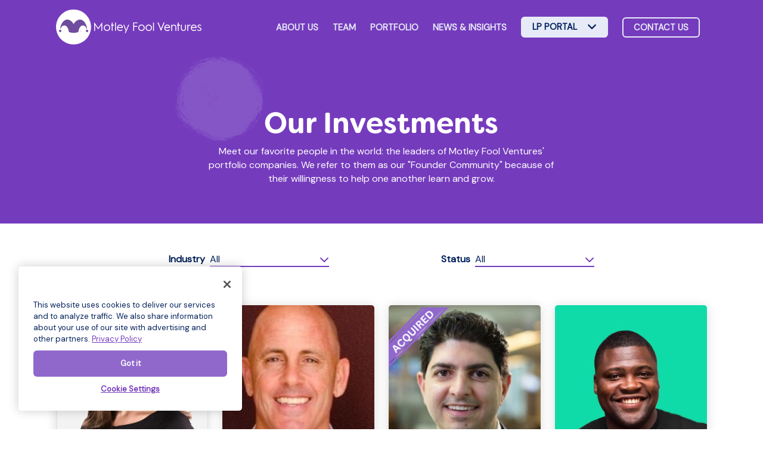

--- FILE ---
content_type: text/html; charset=UTF-8
request_url: https://foolventures.com/portfolio
body_size: 12179
content:
<!doctype html><html lang="en"><head>
    <meta charset="utf-8">
    <title>Portfolio</title>
    <link rel="shortcut icon" href="https://foolventures.com/hubfs/mfv%20purple%20jester%20circle%20(2).png">
    <meta name="description" content="">
    
    
    
    
    
    <meta name="viewport" content="width=device-width, initial-scale=1">

    
    <meta property="og:description" content="">
    <meta property="og:title" content="Portfolio">
    <meta name="twitter:description" content="">
    <meta name="twitter:title" content="Portfolio">

    

    

    <style>
a.cta_button{-moz-box-sizing:content-box !important;-webkit-box-sizing:content-box !important;box-sizing:content-box !important;vertical-align:middle}.hs-breadcrumb-menu{list-style-type:none;margin:0px 0px 0px 0px;padding:0px 0px 0px 0px}.hs-breadcrumb-menu-item{float:left;padding:10px 0px 10px 10px}.hs-breadcrumb-menu-divider:before{content:'›';padding-left:10px}.hs-featured-image-link{border:0}.hs-featured-image{float:right;margin:0 0 20px 20px;max-width:50%}@media (max-width: 568px){.hs-featured-image{float:none;margin:0;width:100%;max-width:100%}}.hs-screen-reader-text{clip:rect(1px, 1px, 1px, 1px);height:1px;overflow:hidden;position:absolute !important;width:1px}
</style>

<link rel="stylesheet" href="https://foolventures.com/hubfs/hub_generated/template_assets/1/84945110376/1767974440406/template_main.min.css">
<link rel="stylesheet" href="https://foolventures.com/hubfs/hub_generated/template_assets/1/84945343406/1767974441467/template_blog.min.css">
<link rel="stylesheet" href="https://foolventures.com/hubfs/hub_generated/template_assets/1/84939064448/1767974440581/template_bootstrap.min.css">
<link rel="stylesheet" href="https://foolventures.com/hubfs/hub_generated/template_assets/1/84945343408/1767974446810/template_app.min.css">
<link rel="stylesheet" href="https://foolventures.com/hubfs/hub_generated/module_assets/1/84945110366/1743635767055/module_menu.min.css">

  <style>
    #hs_cos_wrapper_navigation-primary .menu .menu__submenu {}

@media (min-width:767px) {
  #hs_cos_wrapper_navigation-primary .menu__submenu--level-2>.menu__item:first-child:before {}
}

#hs_cos_wrapper_navigation-primary .menu__submenu .menu__link,
#hs_cos_wrapper_navigation-primary .menu__submenu .menu__link:hover,
#hs_cos_wrapper_navigation-primary .menu__submenu .menu__link:focus {}

#hs_cos_wrapper_navigation-primary .menu__submenu .menu__child-toggle-icon,
#hs_cos_wrapper_navigation-primary .menu__submenu .menu__child-toggle-icon:hover,
#hs_cos_wrapper_navigation-primary .menu__submenu .menu__child-toggle-icon:focus {}

  </style>

<link rel="stylesheet" href="https://foolventures.com/hubfs/hub_generated/module_assets/1/88574432810/1743635774921/module_hero.min.css">

<style>
	#hs_cos_wrapper_module_16691445240367 .module--hero .row {
  padding-top:4rem;
  padding-bottom:4rem;
}

#hs_cos_wrapper_module_16691445240367 .module--hero * { color:#ffffff; }

</style>


  <style>
    #hs_cos_wrapper_navigation-footer .menu .menu__submenu {}

@media (min-width:767px) {
  #hs_cos_wrapper_navigation-footer .menu__submenu--level-2>.menu__item:first-child:before {}
}

#hs_cos_wrapper_navigation-footer .menu__submenu .menu__link,
#hs_cos_wrapper_navigation-footer .menu__submenu .menu__link:hover,
#hs_cos_wrapper_navigation-footer .menu__submenu .menu__link:focus {}

#hs_cos_wrapper_navigation-footer .menu__submenu .menu__child-toggle-icon,
#hs_cos_wrapper_navigation-footer .menu__submenu .menu__child-toggle-icon:hover,
#hs_cos_wrapper_navigation-footer .menu__submenu .menu__child-toggle-icon:focus {}

  </style>


    


    
    <link rel="canonical" href="https://foolventures.com/portfolio">

<!-- OneTrust Consent Management Platform -->

<script src="https://cdn.cookielaw.org/scripttemplates/otSDKStub.js" type="text/javascript" charset="UTF-8" data-domain-script="8bebd2d2-bc6e-401c-bdb1-13e93b73c8e1"></script> 
<script>function OptanonWrapper(){}</script>

<!-- Google Tag Manager -->
<script>
window._request = {
	remote_ip: "172.23.164.27"
};
dataLayer = window.dataLayer || [{
    content: {
      type: "HubSpot",
      category: "site_page",
      id: 88741905997
    },
    remote_ip: _request.remote_ip,
    location: {
        geoip_city: "ashburn",
        geoip_region: "virginia",
        geoip_country: "us"
    },
    template_meta: {
      name: "portfolio.html",
      folder: "foolventures-2022/templates"
    },
    user: {
      lifecycle_stage: "",
      status: "",
      firstname: "",
      lastname: "",
      email: "",
      phone: ""
    }
}];
</script>
<script>
(function(w,d,s,l,i){w[l]=w[l]||[];w[l].push({'gtm.start':
new Date().getTime(),event:'gtm.js'});var f=d.getElementsByTagName(s)[0],
j=d.createElement(s),dl=l!='dataLayer'?'&l='+l:'';j.async=true;j.src=
'https://www.googletagmanager.com/gtm.js?id='+i+dl;f.parentNode.insertBefore(j,f);
})(window,document,'script','dataLayer','GTM-KW2Q67Q');
</script>
<meta property="og:url" content="https://foolventures.com/portfolio">
<meta name="twitter:card" content="summary">
<meta http-equiv="content-language" content="en">







	<link rel="preconnect" as="style" href="https://p.typekit.net">



    
  <meta name="generator" content="HubSpot"></head>
  <body>
    <div class="body-wrapper   hs-content-id-88741905997 hs-site-page page ">
      
        <div data-global-resource-path="foolventures-2022/templates/partials/header.html"><header class="header has-nav">

  

  <a href="#main-content" class="header__skip">Skip to content</a>
  

  

  

  <div class="header__container content-wrapper navigation-bar">
		<div class="container">
			
			<div class="header__logo header__logo--main">
				<div id="hs_cos_wrapper_site_logo_light" class="hs_cos_wrapper hs_cos_wrapper_widget hs_cos_wrapper_type_module widget-type-logo" style="" data-hs-cos-general-type="widget" data-hs-cos-type="module">
  






















  
  <span id="hs_cos_wrapper_site_logo_light_hs_logo_widget" class="hs_cos_wrapper hs_cos_wrapper_widget hs_cos_wrapper_type_logo" style="" data-hs-cos-general-type="widget" data-hs-cos-type="logo"><a href="//foolventures.com?hsLang=en" id="hs-link-site_logo_light_hs_logo_widget" style="border-width:0px;border:0px;"><img src="https://foolventures.com/hubfs/motley-fool-ventures-white.svg" class="hs-image-widget " height="59" style="height: auto;width:244px;border-width:0px;border:0px;" width="244" alt="motley-fool-ventures-white" title="motley-fool-ventures-white"></a></span>
</div>
				
				<div id="hs_cos_wrapper_site_logo_dark" class="hs_cos_wrapper hs_cos_wrapper_widget hs_cos_wrapper_type_module widget-type-logo" style="" data-hs-cos-general-type="widget" data-hs-cos-type="module">
  






















  
  <span id="hs_cos_wrapper_site_logo_dark_hs_logo_widget" class="hs_cos_wrapper hs_cos_wrapper_widget hs_cos_wrapper_type_logo" style="" data-hs-cos-general-type="widget" data-hs-cos-type="logo"><a href="//foolventures.com?hsLang=en" id="hs-link-site_logo_dark_hs_logo_widget" style="border-width:0px;border:0px;"><img src="https://foolventures.com/hubfs/motley-fool-ventures-dark.svg" class="hs-image-widget " height="59" style="height: auto;width:244px;border-width:0px;border:0px;" width="244" alt="motley-fool-ventures-dark" title="motley-fool-ventures-dark"></a></span>
</div>
			</div>

			<div class="header__row navigation">
				<button type="button" class="header--toggle header__navigation--toggle">
					<span class="sr-only">Toggle navigation</span>
					<span class="icon-bar"></span>
					<span class="icon-bar"></span>
					<span class="icon-bar"></span>
				</button>

				
				
				<div class="d-none header__close--toggle"></div>
				<div class="header__navigation header--element">
					<div class="container">
						<div id="hs_cos_wrapper_navigation-primary" class="hs_cos_wrapper hs_cos_wrapper_widget hs_cos_wrapper_type_module" style="" data-hs-cos-general-type="widget" data-hs-cos-type="module">









<nav class="menu menu--desktop" aria-label="Main menu">
  <ul class="menu__wrapper no-list">
    

  

  

  
    
    <li class="menu__item menu__item--depth-1  hs-skip-lang-url-rewrite">
      
        <a class="menu__link   " href="https://foolventures.com/about">About Us</a>
      
      
    </li>
  
  
    
    <li class="menu__item menu__item--depth-1  hs-skip-lang-url-rewrite">
      
        <a class="menu__link   " href="https://foolventures.com/team">Team</a>
      
      
    </li>
  
  
    
    <li class="menu__item menu__item--depth-1  hs-skip-lang-url-rewrite">
      
        <a class="menu__link  menu__link--active-branch menu__link--active-link" href="https://foolventures.com/portfolio" aria-current="page">Portfolio</a>
      
      
    </li>
  
  
    
    <li class="menu__item menu__item--depth-1  hs-skip-lang-url-rewrite">
      
        <a class="menu__link   " href="https://foolventures.com/news-and-insights">News &amp; Insights</a>
      
      
    </li>
  
  
    
    <li class="menu__item menu__item--depth-1 menu__item--has-submenu hs-skip-lang-url-rewrite">
      
        
          <a class="menu__link menu__link--toggle" href="#" aria-haspopup="true" aria-expanded="false"><span class="button btn-primary-white">LP Portal</span></a>
        
      
      
        
          <button class="menu__child-toggle no-button" aria-expanded="false">
            <span class="show-for-sr">Show submenu for <span class="button btn-primary-white">LP Portal</span></span>
            <span class="menu__child-toggle-icon"></span>
          </button>
          <ul class="menu__submenu menu__submenu--level-2 no-list">
            
            
              
    <li class="menu__item menu__item--depth-2  hs-skip-lang-url-rewrite">
      
        <a class="menu__link   " href="//lp.foolventures.com/blog">LP Portal</a>
      
      
    </li>
  
            
              
    <li class="menu__item menu__item--depth-2  hs-skip-lang-url-rewrite">
      
        <a class="menu__link   " href="https://www.fundpanel.io/Login" target="_blank" rel="noopener">FundPanel - Fund I Administrator</a>
      
      
    </li>
  
            
              
    <li class="menu__item menu__item--depth-2  hs-skip-lang-url-rewrite">
      
        <a class="menu__link   " href="https://login.app.carta.com/credentials/login/" target="_blank" rel="noopener">Carta - Fund II Administrator</a>
      
      
    </li>
  
            
              
    <li class="menu__item menu__item--depth-2  hs-skip-lang-url-rewrite">
      
        <a class="menu__link   " href="https://lp.foolventures.com/_hcms/mem/logout">LP Portal - Log Out</a>
      
      
    </li>
  
            
          </ul>
          
      
    </li>
  
  
    
    <li class="menu__item menu__item--depth-1  hs-skip-lang-url-rewrite">
      
        <a class="menu__link   " href="https://foolventures.com/contact"><span class="button">Contact Us</span></a>
      
      
    </li>
  
  


  </ul>
</nav>



<nav class="menu menu--mobile" aria-label="Main menu">
  <ul class="menu__wrapper no-list">
    

  

  

  
    
    <li class="menu__item menu__item--depth-1  hs-skip-lang-url-rewrite">
      
        <a class="menu__link   " href="https://foolventures.com/about">About Us</a>
      
      
    </li>
  
  
    
    <li class="menu__item menu__item--depth-1  hs-skip-lang-url-rewrite">
      
        <a class="menu__link   " href="https://foolventures.com/team">Team</a>
      
      
    </li>
  
  
    
    <li class="menu__item menu__item--depth-1  hs-skip-lang-url-rewrite">
      
        <a class="menu__link  menu__link--active-branch menu__link--active-link" href="https://foolventures.com/portfolio" aria-current="page">Portfolio</a>
      
      
    </li>
  
  
    
    <li class="menu__item menu__item--depth-1  hs-skip-lang-url-rewrite">
      
        <a class="menu__link   " href="https://foolventures.com/news-and-insights">News &amp; Insights</a>
      
      
    </li>
  
  
    
    <li class="menu__item menu__item--depth-1 menu__item--has-submenu hs-skip-lang-url-rewrite">
      
        
          <a class="menu__link menu__link--toggle" href="#" aria-haspopup="true" aria-expanded="false"><span class="button btn-primary-white">LP Portal</span></a>
        
      
      
        
          <button class="menu__child-toggle no-button" aria-expanded="false">
            <span class="show-for-sr">Show submenu for <span class="button btn-primary-white">LP Portal</span></span>
            <span class="menu__child-toggle-icon"></span>
          </button>
          <ul class="menu__submenu menu__submenu--level-2 no-list">
            
            
              
    <li class="menu__item menu__item--depth-2  hs-skip-lang-url-rewrite">
      
        <a class="menu__link   " href="//lp.foolventures.com/blog">LP Portal</a>
      
      
    </li>
  
            
              
    <li class="menu__item menu__item--depth-2  hs-skip-lang-url-rewrite">
      
        <a class="menu__link   " href="https://www.fundpanel.io/Login" target="_blank" rel="noopener">FundPanel - Fund I Administrator</a>
      
      
    </li>
  
            
              
    <li class="menu__item menu__item--depth-2  hs-skip-lang-url-rewrite">
      
        <a class="menu__link   " href="https://login.app.carta.com/credentials/login/" target="_blank" rel="noopener">Carta - Fund II Administrator</a>
      
      
    </li>
  
            
              
    <li class="menu__item menu__item--depth-2  hs-skip-lang-url-rewrite">
      
        <a class="menu__link   " href="https://lp.foolventures.com/_hcms/mem/logout">LP Portal - Log Out</a>
      
      
    </li>
  
            
          </ul>
          
      
    </li>
  
  
    
    <li class="menu__item menu__item--depth-1  hs-skip-lang-url-rewrite">
      
        <a class="menu__link   " href="https://foolventures.com/contact"><span class="button">Contact Us</span></a>
      
      
    </li>
  
  


  </ul>
</nav></div>
					</div>
				</div>
			</div>

		</div>
  </div>

</header></div>
      

      

      <main id="main-content" class="body-container-wrapper">
        

	<div class="container-fluid hero-section">
<div class="row-fluid-wrapper">
<div class="row-fluid">
<div class="span12 widget-span widget-type-cell " style="" data-widget-type="cell" data-x="0" data-w="12">

<div class="row-fluid-wrapper row-depth-1 row-number-1 dnd-section">
<div class="row-fluid ">
<div class="span12 widget-span widget-type-cell dnd-column" style="" data-widget-type="cell" data-x="0" data-w="12">

<div class="row-fluid-wrapper row-depth-1 row-number-2 dnd-row">
<div class="row-fluid ">
<div class="span12 widget-span widget-type-custom_widget dnd-module" style="" data-widget-type="custom_widget" data-x="0" data-w="12">
<div id="hs_cos_wrapper_module_16691445240367" class="hs_cos_wrapper hs_cos_wrapper_widget hs_cos_wrapper_type_module" style="" data-hs-cos-general-type="widget" data-hs-cos-type="module">


  

  
<div class="container module--hero" style="--bg-color: #753bbd">
	<div class="row">
		<div class="col-12 col-md-7 m-auto text-center">
			<h1>Our Investments</h1>
			<p style="color: #ffffff;"><span style="color: #ffffff;">Meet our favorite people in the world: the leaders of Motley Fool Ventures' portfolio companies. We refer to them as our "Founder Community" because of their willingness to help one another learn and grow.</span></p>
		</div>
	</div>
	<svg class="circle"><use xlink:href="#light-purple-circle" role="none" aria-hidden="true" focusable="false"></use></svg>
</div></div>

</div><!--end widget-span -->
</div><!--end row-->
</div><!--end row-wrapper -->

</div><!--end widget-span -->
</div><!--end row-->
</div><!--end row-wrapper -->

</div><!--end widget-span -->
</div>
</div>
</div>

	

	
	
		
			
				
			
				
			
		
	
		
			
				
			
				
			
		
	
		
			
				
			
				
			
		
	
		
			
				
			
		
	
		
			
				
			
		
	
		
			
				
			
		
	
		
			
				
			
		
	
		
			
				
			
		
	
		
			
				
			
		
	
		
			
				
			
				
			
		
	
		
			
				
			
		
	
		
			
				
			
				
			
		
	
		
			
				
			
				
			
		
	
		
			
				
			
				
			
		
	
		
			
				
			
				
			
		
	
		
			
				
			
		
	
		
			
				
			
		
	
		
			
				
			
		
	
		
			
				
			
				
			
		
	
		
			
				
			
		
	
		
			
				
			
		
	
		
			
				
			
		
	
		
			
				
			
				
			
		
	
		
			
				
			
		
	
		
			
				
			
		
	
		
			
				
			
		
	
		
			
				
			
		
	
		
			
				
			
				
			
		
	
		
			
				
			
		
	
		
			
				
			
				
			
		
	
		
			
				
			
		
	
		
			
				
			
				
			
		
	
		
			
				
			
				
			
		
	
		
			
				
			
		
	
		
			
				
			
		
	
		
			
				
			
				
			
		
	
		
			
				
			
		
	
		
			
				
			
				
			
		
	
		
			
				
			
		
	
		
			
				
			
		
	
		
			
				
			
		
	
		
			
				
			
		
	
		
			
				
			
		
	
		
			
				
			
		
	
		
			
				
			
		
	
		
			
				
			
				
			
		
	
		
			
				
			
		
	
		
			
				
			
				
			
		
	
		
			
				
			
		
	

	
	
		
			
		
	
		
			
		
	
		
			
		
	
		
			
		
	
		
			
		
	
		
			
		
	
		
			
		
	
		
			
		
	
		
			
		
	
		
			
		
	
		
			
		
	
		
			
		
	
		
			
		
	
		
			
		
	
		
			
		
	
		
			
		
	
		
			
		
	
		
			
		
	
		
			
		
	
		
			
		
	
		
			
		
	
		
			
		
	
		
			
		
	
		
			
		
	
		
			
		
	
		
			
		
	
		
			
		
	
		
			
		
	
		
			
		
	
		
			
		
	
		
			
		
	
		
			
		
	
		
			
		
	
		
			
		
	
		
			
		
	
		
			
		
	
		
			
		
	
		
			
		
	
		
			
		
	
		
			
		
	
		
			
		
	
		
			
		
	
		
			
		
	
		
			
		
	
		
			
		
	
		
			
		
	
		
			
		
	
		
			
		
	
		
			
		
	

	
	
		
			
				
			
		
	
		
			
				
			
		
	
		
			
				
			
		
	
		
			
				
			
		
	
		
			
				
			
		
	
		
			
				
			
		
	
		
			
				
			
		
	
		
			
				
			
		
	
		
			
				
			
		
	
		
			
				
			
		
	
		
			
				
			
		
	
		
			
				
			
		
	
		
			
				
			
		
	
		
			
				
			
				
			
		
	
		
			
				
			
		
	
		
			
				
			
		
	
		
			
				
			
		
	
		
			
				
			
		
	
		
			
				
			
		
	
		
			
				
			
		
	
		
			
				
			
		
	
		
			
				
			
		
	
		
			
				
			
		
	
		
			
				
			
		
	
		
			
				
			
		
	
		
			
				
			
		
	
		
			
				
			
		
	
		
			
				
			
		
	
		
			
				
			
		
	
		
			
				
			
		
	
		
			
				
			
		
	
		
			
				
			
		
	
		
			
				
			
		
	
		
			
				
			
		
	
		
			
				
			
		
	
		
			
				
			
		
	
		
			
				
			
		
	
		
			
				
			
		
	
		
			
				
			
		
	
		
			
				
			
		
	
		
			
				
			
		
	
		
			
				
			
		
	
		
			
				
			
		
	
		
			
				
			
		
	
		
			
				
			
		
	
		
			
				
			
		
	
		
			
				
			
		
	
		
			
				
			
		
	
		
			
				
			
		
	
	
	<div class="container portfolio-archive">

		<div class="row m-0 pt-5">
			<div class="col-12 d-flex justify-content-evenly flex-column flex-md-row">
				<div class="filter industry-filter mb-3">
					<span><strong>Industry</strong></span>
					<div class="dropdown">
						<button class="dropdown-toggle" type="btn button" id="industry_select" data-bs-toggle="dropdown" data-bs-display="static" aria-expanded="false" data-filter="*">
							All
						</button>
						<ul id="industry_filter" class="dropdown-menu ms-2" aria-labelledby="industry_select">
							<li class="dropdown-item" data-filter="*" tabindex="0">All</li>
							
							<li class="dropdown-item" data-filter="industrial" tabindex="0">Industrial</li>
							
							<li class="dropdown-item" data-filter="software" tabindex="0">Software</li>
							
							<li class="dropdown-item" data-filter="consumer" tabindex="0">Consumer</li>
							
							<li class="dropdown-item" data-filter="fintech" tabindex="0">Fintech</li>
							
							<li class="dropdown-item" data-filter="healthcare" tabindex="0">Healthcare</li>
							
							<li class="dropdown-item" data-filter="realestate" tabindex="0">Real Estate</li>
							
							<li class="dropdown-item" data-filter="food" tabindex="0">Food</li>
							
							<li class="dropdown-item" data-filter="humanresources" tabindex="0">Human Resources</li>
							
							<li class="dropdown-item" data-filter="commerce" tabindex="0">Commerce</li>
							
						</ul>
					</div>
				</div>

				<div class="filter status-filter mb-3">
					<span><strong>Status</strong></span>
					<div class="dropdown">
						<button class="dropdown-toggle" type="btn button" id="status_select" data-bs-toggle="dropdown" data-bs-display="static" aria-expanded="false" data-filter="*">
							All
						</button>
						<ul id="status_filter" class="dropdown-menu ms-2" aria-labelledby="status_select">
							<li class="dropdown-item" data-filter="*" tabindex="0">All</li>
							
							<li class="dropdown-item" data-filter="exited" tabindex="0">Exited</li>
							
							<li class="dropdown-item" data-filter="active" tabindex="0">Active</li>
							
						</ul>
					</div>
				</div>
        
				<div class="filter fund-filter mb-3 d-none">
					<span><strong>Fund</strong></span>
					<div class="dropdown">
						<button class="dropdown-toggle" type="btn button" id="fund_select" data-bs-toggle="dropdown" data-bs-display="static" aria-expanded="false" data-filter="*">
							All
						</button>
						<ul id="fund_filter" class="dropdown-menu ms-2" aria-labelledby="fund_select">
							<li class="dropdown-item" data-filter="*" tabindex="0">All</li>
							
							<li class="dropdown-item" data-filter="fund_fundi" tabindex="0">Fund I</li>
							
							<li class="dropdown-item" data-filter="fund_fundii" tabindex="0">Fund II</li>
							
						</ul>
					</div>
				</div>
        
			</div>
		</div>

		<ul class="companies row my-5 mx-0">
		

			
			
				
					
						
					
				
			
				
					
						
					
				
			

			
			
				
			

			

			
			
				
			

			<li class="col-12 col-md-3 mb-5 exited industrial software fund_fundi" data-status="exited">
				<div class="company" tabindex="0" aria-labeledby="#company-name-1">
					<div class="company-inner">
						<div class="company-front">
							
								<div class="img">
									<img src="https://foolventures.com/hubfs/Affectiva%20acquired.png">
								</div>
							
							<div class="info">
								<h3>Rana el Kaliouby</h3>
								<p>CEO of <span id="company-name--1">Affectiva</span></p>
							</div>
							<button class="mobile-toggle d-md-none"><svg><use xlink:href="#flip-dark" role="none" aria-hidden="true" focusable="false"></use></svg></button>
						</div>
						<div class="company-back">
							<div class="content">
								<h3 class="text-white">Affectiva</h3>
								<hr>
								<p>Human emotion detection for automotive safety and consumer media analytics for advertisers (acquired by Smart Eye). </p>
								<p><a href="https://www.affectiva.com/" target="_blank" class="text-white">Visit Affectiva</a></p>
                <p>
                  
                    Fund I<br>
                  
                </p>
							</div>
							<button class="mobile-toggle d-md-none"><svg><use xlink:href="#flip-light" role="none" aria-hidden="true" focusable="false"></use></svg></button>
						</div>
					</div>
				</div>
			</li>

		

			
			
				
					
						
					
				
			
				
					
						
					
				
			

			
			
				
			

			

			
			
				
			

			<li class="col-12 col-md-3 mb-5 active consumer software fund_fundii" data-status="active">
				<div class="company" tabindex="0" aria-labeledby="#company-name-2">
					<div class="company-inner">
						<div class="company-front">
							
								<div class="img">
									<img src="https://foolventures.com/hubfs/1595693945471.jpeg">
								</div>
							
							<div class="info">
								<h3>Joe Dunnigan</h3>
								<p>CEO of <span id="company-name--2">ALT Sports Data</span></p>
							</div>
							<button class="mobile-toggle d-md-none"><svg><use xlink:href="#flip-dark" role="none" aria-hidden="true" focusable="false"></use></svg></button>
						</div>
						<div class="company-back">
							<div class="content">
								<h3 class="text-white">ALT Sports Data</h3>
								<hr>
								<p>A platform that provides data modeling, betting market creation, and trading services for emerging sports leagues, enabling them to integrate with legal sports betting platforms.</p>
								<p><a href="https://www.altsportsdata.com" target="_blank" class="text-white">Visit ALT Sports Data</a></p>
                <p>
                  
                    Fund II<br>
                  
                </p>
							</div>
							<button class="mobile-toggle d-md-none"><svg><use xlink:href="#flip-light" role="none" aria-hidden="true" focusable="false"></use></svg></button>
						</div>
					</div>
				</div>
			</li>

		

			
			
				
					
						
					
				
			
				
					
						
					
				
			

			
			
				
			

			

			
			
				
			

			<li class="col-12 col-md-3 mb-5 exited software fintech fund_fundii" data-status="exited">
				<div class="company" tabindex="0" aria-labeledby="#company-name-3">
					<div class="company-inner">
						<div class="company-front">
							
								<div class="img">
									<img src="https://foolventures.com/hubfs/AltExchange%20acquired%20graphic.png">
								</div>
							
							<div class="info">
								<h3>Kareem Hamady</h3>
								<p>CEO of <span id="company-name--3">AltExchange</span></p>
							</div>
							<button class="mobile-toggle d-md-none"><svg><use xlink:href="#flip-dark" role="none" aria-hidden="true" focusable="false"></use></svg></button>
						</div>
						<div class="company-back">
							<div class="content">
								<h3 class="text-white">AltExchange</h3>
								<hr>
								<p>A platform that helps wealth advisors and investors organize and manage alternative investments like private equity, real estate, cryptocurrency, NFTs, and venture capital.</p>
								<p><a href="https://www.altexchange.com/" target="_blank" class="text-white">Visit AltExchange</a></p>
                <p>
                  
                    Fund II<br>
                  
                </p>
							</div>
							<button class="mobile-toggle d-md-none"><svg><use xlink:href="#flip-light" role="none" aria-hidden="true" focusable="false"></use></svg></button>
						</div>
					</div>
				</div>
			</li>

		

			
			
				
					
						
					
				
			

			
			
				
			

			

			
			
				
			

			<li class="col-12 col-md-3 mb-5 active fintech fund_fundi" data-status="active">
				<div class="company" tabindex="0" aria-labeledby="#company-name-4">
					<div class="company-inner">
						<div class="company-front">
							
								<div class="img">
									<img src="https://foolventures.com/hubfs/Richmond-Bassey-Bamboo.webp">
								</div>
							
							<div class="info">
								<h3>Richmond Bassey</h3>
								<p>CEO of <span id="company-name--4">Bamboo</span></p>
							</div>
							<button class="mobile-toggle d-md-none"><svg><use xlink:href="#flip-dark" role="none" aria-hidden="true" focusable="false"></use></svg></button>
						</div>
						<div class="company-back">
							<div class="content">
								<h3 class="text-white">Bamboo</h3>
								<hr>
								<p>Expands access to U.S. and global capital markets to investors in Nigeria and other African countries. </p>
								<p><a href="https://investbamboo.com/" target="_blank" class="text-white">Visit Bamboo</a></p>
                <p>
                  
                    Fund I<br>
                  
                </p>
							</div>
							<button class="mobile-toggle d-md-none"><svg><use xlink:href="#flip-light" role="none" aria-hidden="true" focusable="false"></use></svg></button>
						</div>
					</div>
				</div>
			</li>

		

			
			
				
					
						
					
				
			

			
			
				
			

			

			
			
				
			

			<li class="col-12 col-md-3 mb-5 active healthcare fund_fundii" data-status="active">
				<div class="company" tabindex="0" aria-labeledby="#company-name-5">
					<div class="company-inner">
						<div class="company-front">
							
								<div class="img">
									<img src="https://foolventures.com/hubfs/Bennie%20CEO%20Brett%20Davis.jpeg">
								</div>
							
							<div class="info">
								<h3>Brett Davis</h3>
								<p>CEO of <span id="company-name--5">Bennie</span></p>
							</div>
							<button class="mobile-toggle d-md-none"><svg><use xlink:href="#flip-dark" role="none" aria-hidden="true" focusable="false"></use></svg></button>
						</div>
						<div class="company-back">
							<div class="content">
								<h3 class="text-white">Bennie</h3>
								<hr>
								<p>A tech-infused, full-service benefits broker for small and medium businesses. </p>
								<p><a href="https://www.bennie.com/" target="_blank" class="text-white">Visit Bennie</a></p>
                <p>
                  
                    Fund II<br>
                  
                </p>
							</div>
							<button class="mobile-toggle d-md-none"><svg><use xlink:href="#flip-light" role="none" aria-hidden="true" focusable="false"></use></svg></button>
						</div>
					</div>
				</div>
			</li>

		

			
			
				
					
						
					
				
			

			
			
				
			

			

			
			
				
			

			<li class="col-12 col-md-3 mb-5 active fintech fund_fundii" data-status="active">
				<div class="company" tabindex="0" aria-labeledby="#company-name-6">
					<div class="company-inner">
						<div class="company-front">
							
								<div class="img">
									<img src="https://foolventures.com/hubfs/Stephen%20Chen%20NewRetirement.png">
								</div>
							
							<div class="info">
								<h3>Stephen Chen</h3>
								<p>CEO of <span id="company-name--6">Boldin</span></p>
							</div>
							<button class="mobile-toggle d-md-none"><svg><use xlink:href="#flip-dark" role="none" aria-hidden="true" focusable="false"></use></svg></button>
						</div>
						<div class="company-back">
							<div class="content">
								<h3 class="text-white">Boldin</h3>
								<hr>
								<p>A comprehensive financial planning platform that empowers anyone to create a personalized retirement plan that's tailored to their unique circumstances.</p>
								<p><a href="https://www.newretirement.com/" target="_blank" class="text-white">Visit Boldin</a></p>
                <p>
                  
                    Fund II<br>
                  
                </p>
							</div>
							<button class="mobile-toggle d-md-none"><svg><use xlink:href="#flip-light" role="none" aria-hidden="true" focusable="false"></use></svg></button>
						</div>
					</div>
				</div>
			</li>

		

			
			
				
					
						
					
				
			

			
			
				
			

			

			
			
				
			

			<li class="col-12 col-md-3 mb-5 active fintech fund_fundi" data-status="active">
				<div class="company" tabindex="0" aria-labeledby="#company-name-7">
					<div class="company-inner">
						<div class="company-front">
							
								<div class="img">
									<img src="https://foolventures.com/hubfs/Simon%20Goodall%20Caribou.jpeg">
								</div>
							
							<div class="info">
								<h3>Simon Goodall</h3>
								<p>CEO of <span id="company-name--7">Caribou</span></p>
							</div>
							<button class="mobile-toggle d-md-none"><svg><use xlink:href="#flip-dark" role="none" aria-hidden="true" focusable="false"></use></svg></button>
						</div>
						<div class="company-back">
							<div class="content">
								<h3 class="text-white">Caribou</h3>
								<hr>
								<p>Transparent auto loan refinancing and auto insurance for U.S.-based car owners. </p>
								<p><a href="https://www.caribou.com/" target="_blank" class="text-white">Visit Caribou</a></p>
                <p>
                  
                    Fund I<br>
                  
                </p>
							</div>
							<button class="mobile-toggle d-md-none"><svg><use xlink:href="#flip-light" role="none" aria-hidden="true" focusable="false"></use></svg></button>
						</div>
					</div>
				</div>
			</li>

		

			
			
				
					
						
					
				
			

			
			
				
			

			

			
			
				
			

			<li class="col-12 col-md-3 mb-5 active fintech fund_fundi" data-status="active">
				<div class="company" tabindex="0" aria-labeledby="#company-name-8">
					<div class="company-inner">
						<div class="company-front">
							
								<div class="img">
									<img src="https://foolventures.com/hubfs/Henry%20Ward-Carta.webp">
								</div>
							
							<div class="info">
								<h3>Henry Ward</h3>
								<p>CEO of <span id="company-name--8">Carta</span></p>
							</div>
							<button class="mobile-toggle d-md-none"><svg><use xlink:href="#flip-dark" role="none" aria-hidden="true" focusable="false"></use></svg></button>
						</div>
						<div class="company-back">
							<div class="content">
								<h3 class="text-white">Carta</h3>
								<hr>
								<p>Software and tools to help entrepreneurs and investors manage cap tables, valuations, investments, and equity plans. </p>
								<p><a href="https://carta.com/" target="_blank" class="text-white">Visit Carta</a></p>
                <p>
                  
                    Fund I<br>
                  
                </p>
							</div>
							<button class="mobile-toggle d-md-none"><svg><use xlink:href="#flip-light" role="none" aria-hidden="true" focusable="false"></use></svg></button>
						</div>
					</div>
				</div>
			</li>

		

			
			
				
					
						
					
				
			

			
			
				
			

			

			
			
				
			

			<li class="col-12 col-md-3 mb-5 active software fund_fundii" data-status="active">
				<div class="company" tabindex="0" aria-labeledby="#company-name-9">
					<div class="company-inner">
						<div class="company-front">
							
								<div class="img">
									<img src="https://foolventures.com/hubfs/CEO%20Matt%20Dubois%20Chargezoom%20headshot.jpg">
								</div>
							
							<div class="info">
								<h3>Matt Dubois</h3>
								<p>CEO of <span id="company-name--9">Chargezoom</span></p>
							</div>
							<button class="mobile-toggle d-md-none"><svg><use xlink:href="#flip-dark" role="none" aria-hidden="true" focusable="false"></use></svg></button>
						</div>
						<div class="company-back">
							<div class="content">
								<h3 class="text-white">Chargezoom</h3>
								<hr>
								<p>A platform that streamlines B2B payment processes through artificial intelligence.</p>
								<p><a href="https://chargezoom.com/" target="_blank" class="text-white">Visit Chargezoom</a></p>
                <p>
                  
                    Fund II<br>
                  
                </p>
							</div>
							<button class="mobile-toggle d-md-none"><svg><use xlink:href="#flip-light" role="none" aria-hidden="true" focusable="false"></use></svg></button>
						</div>
					</div>
				</div>
			</li>

		

			
			
				
					
						
					
				
			
				
					
						
					
				
			

			
			
				
			

			

			
			
				
			

			<li class="col-12 col-md-3 mb-5 exited software healthcare fund_fundi" data-status="exited">
				<div class="company" tabindex="0" aria-labeledby="#company-name-10">
					<div class="company-inner">
						<div class="company-front">
							
								<div class="img">
									<img src="https://foolventures.com/hubfs/Citus%20acquired.png">
								</div>
							
							<div class="info">
								<h3>Melissa Kozak</h3>
								<p>CEO of <span id="company-name--10">Citus Health</span></p>
							</div>
							<button class="mobile-toggle d-md-none"><svg><use xlink:href="#flip-dark" role="none" aria-hidden="true" focusable="false"></use></svg></button>
						</div>
						<div class="company-back">
							<div class="content">
								<h3 class="text-white">Citus Health</h3>
								<hr>
								<p>A digital platform to improve communication between caregivers and patients (acquired by ResMed). </p>
								<p><a href="https://www.citushealth.com/" target="_blank" class="text-white">Visit Citus Health</a></p>
                <p>
                  
                    Fund I<br>
                  
                </p>
							</div>
							<button class="mobile-toggle d-md-none"><svg><use xlink:href="#flip-light" role="none" aria-hidden="true" focusable="false"></use></svg></button>
						</div>
					</div>
				</div>
			</li>

		

			
			
				
					
						
					
				
			

			
			
				
			

			

			
			
				
			

			<li class="col-12 col-md-3 mb-5 active software fund_fundii" data-status="active">
				<div class="company" tabindex="0" aria-labeledby="#company-name-11">
					<div class="company-inner">
						<div class="company-front">
							
								<div class="img">
									<img src="https://foolventures.com/hubfs/CorralData%20CEO%20Alex%20Lirtsman.png">
								</div>
							
							<div class="info">
								<h3>Alex Lirtsman</h3>
								<p>CEO of <span id="company-name--11">CorralData</span></p>
							</div>
							<button class="mobile-toggle d-md-none"><svg><use xlink:href="#flip-dark" role="none" aria-hidden="true" focusable="false"></use></svg></button>
						</div>
						<div class="company-back">
							<div class="content">
								<h3 class="text-white">CorralData</h3>
								<hr>
								<p>An AI-powered business intelligence platform that unifies over 500 data sources, enabling non-technical users to generate actionable insights through natural language querying and automated reporting.</p>
								<p><a href="https://corraldata.com/" target="_blank" class="text-white">Visit CorralData</a></p>
                <p>
                  
                    Fund II<br>
                  
                </p>
							</div>
							<button class="mobile-toggle d-md-none"><svg><use xlink:href="#flip-light" role="none" aria-hidden="true" focusable="false"></use></svg></button>
						</div>
					</div>
				</div>
			</li>

		

			
			
				
					
						
					
				
			
				
					
						
					
				
			

			
			
				
			

			

			
			
				
			

			<li class="col-12 col-md-3 mb-5 active healthcare consumer fund_fundii" data-status="active">
				<div class="company" tabindex="0" aria-labeledby="#company-name-12">
					<div class="company-inner">
						<div class="company-front">
							
								<div class="img">
									<img src="https://foolventures.com/hubfs/CoverRight%20CEO%20Richard%20Chan%20headshot_1.png">
								</div>
							
							<div class="info">
								<h3>Richard Chan</h3>
								<p>CEO of <span id="company-name--12">CoverRight</span></p>
							</div>
							<button class="mobile-toggle d-md-none"><svg><use xlink:href="#flip-dark" role="none" aria-hidden="true" focusable="false"></use></svg></button>
						</div>
						<div class="company-back">
							<div class="content">
								<h3 class="text-white">CoverRight</h3>
								<hr>
								<p>A digital marketplace that's on a mission to make Medicare more transparent and accessible for America’s 65+ million Medicare recipients.</p>
								<p><a href="https://coverright.com/" target="_blank" class="text-white">Visit CoverRight</a></p>
                <p>
                  
                    Fund II<br>
                  
                </p>
							</div>
							<button class="mobile-toggle d-md-none"><svg><use xlink:href="#flip-light" role="none" aria-hidden="true" focusable="false"></use></svg></button>
						</div>
					</div>
				</div>
			</li>

		

			
			
				
					
						
					
				
			
				
					
						
					
				
			

			
			
				
			

			

			
			
				
			

			<li class="col-12 col-md-3 mb-5 active software healthcare fund_fundi" data-status="active">
				<div class="company" tabindex="0" aria-labeledby="#company-name-13">
					<div class="company-inner">
						<div class="company-front">
							
								<div class="img">
									<img src="https://foolventures.com/hubfs/Dorsata%20david%20headshot%20new.png">
								</div>
							
							<div class="info">
								<h3>David Fairbrothers</h3>
								<p>CEO of <span id="company-name--13">Dorsata</span></p>
							</div>
							<button class="mobile-toggle d-md-none"><svg><use xlink:href="#flip-dark" role="none" aria-hidden="true" focusable="false"></use></svg></button>
						</div>
						<div class="company-back">
							<div class="content">
								<h3 class="text-white">Dorsata</h3>
								<hr>
								<p>A point-of-care platform for ob-gyns to improve diagnosis, treatment, and documentation for patients. </p>
								<p><a href="http://www.dorsata.com/" target="_blank" class="text-white">Visit Dorsata</a></p>
                <p>
                  
                    Fund I<br>
                  
                </p>
							</div>
							<button class="mobile-toggle d-md-none"><svg><use xlink:href="#flip-light" role="none" aria-hidden="true" focusable="false"></use></svg></button>
						</div>
					</div>
				</div>
			</li>

		

			
			
				
					
						
					
				
			
				
					
						
					
				
			

			
			
				
			

			

			
			
				
			
				
			

			<li class="col-12 col-md-3 mb-5 active realestate fintech fund_fundi fund_fundii" data-status="active">
				<div class="company" tabindex="0" aria-labeledby="#company-name-14">
					<div class="company-inner">
						<div class="company-front">
							
								<div class="img">
									<img src="https://foolventures.com/hubfs/Abbey-and-Samir-1024x653.png">
								</div>
							
							<div class="info">
								<h3>Wemimo Abbey &amp; Samir Goel</h3>
								<p>Co-CEOs of <span id="company-name--14">Esusu</span></p>
							</div>
							<button class="mobile-toggle d-md-none"><svg><use xlink:href="#flip-dark" role="none" aria-hidden="true" focusable="false"></use></svg></button>
						</div>
						<div class="company-back">
							<div class="content">
								<h3 class="text-white">Esusu</h3>
								<hr>
								<p>Greater financial resilience for the credit invisible or marginalized through rental payment reports to credit bureaus. </p>
								<p><a href="https://esusurent.com/" target="_blank" class="text-white">Visit Esusu</a></p>
                <p>
                  
                    Fund I<br>
                  
                    Fund II<br>
                  
                </p>
							</div>
							<button class="mobile-toggle d-md-none"><svg><use xlink:href="#flip-light" role="none" aria-hidden="true" focusable="false"></use></svg></button>
						</div>
					</div>
				</div>
			</li>

		

			
			
				
					
						
					
				
			
				
					
						
					
				
			

			
			
				
			

			

			
			
				
			

			<li class="col-12 col-md-3 mb-5 active industrial software fund_fundi" data-status="active">
				<div class="company" tabindex="0" aria-labeledby="#company-name-15">
					<div class="company-inner">
						<div class="company-front">
							
								<div class="img">
									<img src="https://foolventures.com/hubfs/Alex-Eyrus%20Founder.webp">
								</div>
							
							<div class="info">
								<h3>Alexandra McManus </h3>
								<p>CEO of <span id="company-name--15">Eyrus</span></p>
							</div>
							<button class="mobile-toggle d-md-none"><svg><use xlink:href="#flip-dark" role="none" aria-hidden="true" focusable="false"></use></svg></button>
						</div>
						<div class="company-back">
							<div class="content">
								<h3 class="text-white">Eyrus</h3>
								<hr>
								<p>Construction management software collects automated data from project sites to provide metrics and insights. </p>
								<p><a href="https://eyrus.com/" target="_blank" class="text-white">Visit Eyrus</a></p>
                <p>
                  
                    Fund I<br>
                  
                </p>
							</div>
							<button class="mobile-toggle d-md-none"><svg><use xlink:href="#flip-light" role="none" aria-hidden="true" focusable="false"></use></svg></button>
						</div>
					</div>
				</div>
			</li>

		

			
			
				
					
						
					
				
			

			
			
				
			

			

			
			
				
			

			<li class="col-12 col-md-3 mb-5 active fintech fund_fundi" data-status="active">
				<div class="company" tabindex="0" aria-labeledby="#company-name-16">
					<div class="company-inner">
						<div class="company-front">
							
								<div class="img">
									<img src="https://foolventures.com/hubfs/Lori%20of%20Finli.jpg">
								</div>
							
							<div class="info">
								<h3>Lori Shao</h3>
								<p>CEO of <span id="company-name--16">Finli</span></p>
							</div>
							<button class="mobile-toggle d-md-none"><svg><use xlink:href="#flip-dark" role="none" aria-hidden="true" focusable="false"></use></svg></button>
						</div>
						<div class="company-back">
							<div class="content">
								<h3 class="text-white">Finli</h3>
								<hr>
								<p>Invoice, payment processing, and customer communication tools for small businesses and solo-preneurs. </p>
								<p><a href="https://finli.com/" target="_blank" class="text-white">Visit Finli</a></p>
                <p>
                  
                    Fund I<br>
                  
                </p>
							</div>
							<button class="mobile-toggle d-md-none"><svg><use xlink:href="#flip-light" role="none" aria-hidden="true" focusable="false"></use></svg></button>
						</div>
					</div>
				</div>
			</li>

		

			
			
				
					
						
					
				
			

			
			
				
			

			

			
			
				
			

			<li class="col-12 col-md-3 mb-5 active software fund_fundii" data-status="active">
				<div class="company" tabindex="0" aria-labeledby="#company-name-17">
					<div class="company-inner">
						<div class="company-front">
							
								<div class="img">
									<img src="https://foolventures.com/hubfs/David%20J.%20Phillips%20Fondo%20CEO%20pic.png">
								</div>
							
							<div class="info">
								<h3>David Phillips</h3>
								<p>CEO of <span id="company-name--17">Fondo</span></p>
							</div>
							<button class="mobile-toggle d-md-none"><svg><use xlink:href="#flip-dark" role="none" aria-hidden="true" focusable="false"></use></svg></button>
						</div>
						<div class="company-back">
							<div class="content">
								<h3 class="text-white">Fondo</h3>
								<hr>
								<p>An all-in-one accounting platform that provides tax filing, tax credit, and bookkeeping services to early- stage companies.</p>
								<p><a href="https://www.tryfondo.com/" target="_blank" class="text-white">Visit Fondo</a></p>
                <p>
                  
                    Fund II<br>
                  
                </p>
							</div>
							<button class="mobile-toggle d-md-none"><svg><use xlink:href="#flip-light" role="none" aria-hidden="true" focusable="false"></use></svg></button>
						</div>
					</div>
				</div>
			</li>

		

			
			
				
					
						
					
				
			

			
			
				
			

			

			
			
				
			

			<li class="col-12 col-md-3 mb-5 active healthcare fund_fundii" data-status="active">
				<div class="company" tabindex="0" aria-labeledby="#company-name-18">
					<div class="company-inner">
						<div class="company-front">
							
								<div class="img">
									<img src="https://foolventures.com/hubfs/Jonathan%20Swerdlin%20CEO%20Function%20Health.jpeg">
								</div>
							
							<div class="info">
								<h3>Jonathan Swerdlin</h3>
								<p>CEO of <span id="company-name--18">Function Health</span></p>
							</div>
							<button class="mobile-toggle d-md-none"><svg><use xlink:href="#flip-dark" role="none" aria-hidden="true" focusable="false"></use></svg></button>
						</div>
						<div class="company-back">
							<div class="content">
								<h3 class="text-white">Function Health</h3>
								<hr>
								<p>Empowers individuals to take control of their longevity with cutting-edge diagnostics and AI-driven insights from the world’s top medical minds. </p>
								<p><a href="https://www.functionhealth.com/" target="_blank" class="text-white">Visit Function Health</a></p>
                <p>
                  
                    Fund II<br>
                  
                </p>
							</div>
							<button class="mobile-toggle d-md-none"><svg><use xlink:href="#flip-light" role="none" aria-hidden="true" focusable="false"></use></svg></button>
						</div>
					</div>
				</div>
			</li>

		

			
			
				
					
						
					
				
			
				
					
						
					
				
			

			
			
				
			

			

			
			
				
			

			<li class="col-12 col-md-3 mb-5 active software fintech fund_fundii" data-status="active">
				<div class="company" tabindex="0" aria-labeledby="#company-name-19">
					<div class="company-inner">
						<div class="company-front">
							
								<div class="img">
									<img src="https://foolventures.com/hubfs/Craig%20Lewis%2c%20Gig%20Wage%20CEO%20pic.png">
								</div>
							
							<div class="info">
								<h3>Craig Lewis</h3>
								<p>CEO of <span id="company-name--19">Gig Wage</span></p>
							</div>
							<button class="mobile-toggle d-md-none"><svg><use xlink:href="#flip-dark" role="none" aria-hidden="true" focusable="false"></use></svg></button>
						</div>
						<div class="company-back">
							<div class="content">
								<h3 class="text-white">Gig Wage</h3>
								<hr>
								<p>A SaaS company whose payroll platform is transforming the speed and convenience with which gig workers get paid.</p>
								<p><a href="https://gigwage.com/" target="_blank" class="text-white">Visit Gig Wage</a></p>
                <p>
                  
                    Fund II<br>
                  
                </p>
							</div>
							<button class="mobile-toggle d-md-none"><svg><use xlink:href="#flip-light" role="none" aria-hidden="true" focusable="false"></use></svg></button>
						</div>
					</div>
				</div>
			</li>

		

			
			
				
					
						
					
				
			

			
			
				
			

			

			
			
				
			

			<li class="col-12 col-md-3 mb-5 active food fund_fundi" data-status="active">
				<div class="company" tabindex="0" aria-labeledby="#company-name-20">
					<div class="company-inner">
						<div class="company-front">
							
								<div class="img">
									<img src="https://foolventures.com/hubfs/HUNGRY-Jeff-Grass.webp">
								</div>
							
							<div class="info">
								<h3>Jeff Grass </h3>
								<p>CEO of <span id="company-name--20">HUNGRY Marketplace</span></p>
							</div>
							<button class="mobile-toggle d-md-none"><svg><use xlink:href="#flip-dark" role="none" aria-hidden="true" focusable="false"></use></svg></button>
						</div>
						<div class="company-back">
							<div class="content">
								<h3 class="text-white">HUNGRY Marketplace</h3>
								<hr>
								<p>A digital marketplace for corporate catering that connects businesses with local chefs and restaurants. </p>
								<p><a href="https://tryhungry.com/" target="_blank" class="text-white">Visit HUNGRY Marketplace</a></p>
                <p>
                  
                    Fund I<br>
                  
                </p>
							</div>
							<button class="mobile-toggle d-md-none"><svg><use xlink:href="#flip-light" role="none" aria-hidden="true" focusable="false"></use></svg></button>
						</div>
					</div>
				</div>
			</li>

		

			
			
				
					
						
					
				
			

			
			
				
			

			

			
			
				
			

			<li class="col-12 col-md-3 mb-5 active fintech fund_fundii" data-status="active">
				<div class="company" tabindex="0" aria-labeledby="#company-name-21">
					<div class="company-inner">
						<div class="company-front">
							
								<div class="img">
									<img src="https://foolventures.com/hubfs/Scott%20Fleszar%20iink%20CEO.jpeg">
								</div>
							
							<div class="info">
								<h3>Scott Fleszar</h3>
								<p>CEO of <span id="company-name--21">iink</span></p>
							</div>
							<button class="mobile-toggle d-md-none"><svg><use xlink:href="#flip-dark" role="none" aria-hidden="true" focusable="false"></use></svg></button>
						</div>
						<div class="company-back">
							<div class="content">
								<h3 class="text-white">iink</h3>
								<hr>
								<p>A digital payments network that expedites the disbursement of funds associated with multi-party property insurance claims.</p>
								<p><a href="https://iink.com/" target="_blank" class="text-white">Visit iink</a></p>
                <p>
                  
                    Fund II<br>
                  
                </p>
							</div>
							<button class="mobile-toggle d-md-none"><svg><use xlink:href="#flip-light" role="none" aria-hidden="true" focusable="false"></use></svg></button>
						</div>
					</div>
				</div>
			</li>

		

			
			
				
					
						
					
				
			

			
			
				
			

			

			
			
				
			

			<li class="col-12 col-md-3 mb-5 active humanresources fund_fundi" data-status="active">
				<div class="company" tabindex="0" aria-labeledby="#company-name-22">
					<div class="company-inner">
						<div class="company-front">
							
								<div class="img">
									<img src="https://foolventures.com/hubfs/InHerSight-Ursula-Mead.webp">
								</div>
							
							<div class="info">
								<h3>Ursula Mead</h3>
								<p>CEO of <span id="company-name--22">InHerSight</span></p>
							</div>
							<button class="mobile-toggle d-md-none"><svg><use xlink:href="#flip-dark" role="none" aria-hidden="true" focusable="false"></use></svg></button>
						</div>
						<div class="company-back">
							<div class="content">
								<h3 class="text-white">InHerSight</h3>
								<hr>
								<p>A recruiting and HR performance platform that connects working women with value-aligned companies. </p>
								<p><a href="https://www.inhersight.com/" target="_blank" class="text-white">Visit InHerSight</a></p>
                <p>
                  
                    Fund I<br>
                  
                </p>
							</div>
							<button class="mobile-toggle d-md-none"><svg><use xlink:href="#flip-light" role="none" aria-hidden="true" focusable="false"></use></svg></button>
						</div>
					</div>
				</div>
			</li>

		

			
			
				
					
						
					
				
			
				
					
						
					
				
			

			
			
				
			

			

			
			
				
			

			<li class="col-12 col-md-3 mb-5 active software healthcare fund_fundi" data-status="active">
				<div class="company" tabindex="0" aria-labeledby="#company-name-23">
					<div class="company-inner">
						<div class="company-front">
							
								<div class="img">
									<img src="https://foolventures.com/hubfs/Brian%20Mullin-%20Karlsgate.webp">
								</div>
							
							<div class="info">
								<h3>Brian Mullin </h3>
								<p>CEO of <span id="company-name--23">Karlsgate</span></p>
							</div>
							<button class="mobile-toggle d-md-none"><svg><use xlink:href="#flip-dark" role="none" aria-hidden="true" focusable="false"></use></svg></button>
						</div>
						<div class="company-back">
							<div class="content">
								<h3 class="text-white">Karlsgate</h3>
								<hr>
								<p>A digital marketplace for customers to exchange data without losing custody or sharing personally identifiable information.</p>
								<p><a href="https://karlsgate.com/" target="_blank" class="text-white">Visit Karlsgate</a></p>
                <p>
                  
                    Fund I<br>
                  
                </p>
							</div>
							<button class="mobile-toggle d-md-none"><svg><use xlink:href="#flip-light" role="none" aria-hidden="true" focusable="false"></use></svg></button>
						</div>
					</div>
				</div>
			</li>

		

			
			
				
					
						
					
				
			

			
			
				
			

			

			
			
				
			

			<li class="col-12 col-md-3 mb-5 active industrial fund_fundi" data-status="active">
				<div class="company" tabindex="0" aria-labeledby="#company-name-24">
					<div class="company-inner">
						<div class="company-front">
							
								<div class="img">
									<img src="https://foolventures.com/hubfs/Meena-Sankaran-Ketos.webp">
								</div>
							
							<div class="info">
								<h3>Meena Sankaran</h3>
								<p>CEO of <span id="company-name--24">KETOS</span></p>
							</div>
							<button class="mobile-toggle d-md-none"><svg><use xlink:href="#flip-dark" role="none" aria-hidden="true" focusable="false"></use></svg></button>
						</div>
						<div class="company-back">
							<div class="content">
								<h3 class="text-white">KETOS</h3>
								<hr>
								<p>Automates water testing and monitoring processes for industrial customers, commercial farms, and municipalities. </p>
								<p><a href="https://ketos.co/" target="_blank" class="text-white">Visit KETOS</a></p>
                <p>
                  
                    Fund I<br>
                  
                </p>
							</div>
							<button class="mobile-toggle d-md-none"><svg><use xlink:href="#flip-light" role="none" aria-hidden="true" focusable="false"></use></svg></button>
						</div>
					</div>
				</div>
			</li>

		

			
			
				
					
						
					
				
			

			
			
				
			

			

			
			
				
			

			<li class="col-12 col-md-3 mb-5 active software fund_fundi" data-status="active">
				<div class="company" tabindex="0" aria-labeledby="#company-name-25">
					<div class="company-inner">
						<div class="company-front">
							
								<div class="img">
									<img src="https://foolventures.com/hubfs/James%20LegalMation%20HEADSHOT.webp">
								</div>
							
							<div class="info">
								<h3>James Lee</h3>
								<p>CEO of <span id="company-name--25">LegalMation</span></p>
							</div>
							<button class="mobile-toggle d-md-none"><svg><use xlink:href="#flip-dark" role="none" aria-hidden="true" focusable="false"></use></svg></button>
						</div>
						<div class="company-back">
							<div class="content">
								<h3 class="text-white">LegalMation</h3>
								<hr>
								<p>Artificial intelligence to transform legal tasks that consume legal resources but require no creativity. </p>
								<p><a href="https://www.legalmation.com/" target="_blank" class="text-white">Visit LegalMation</a></p>
                <p>
                  
                    Fund I<br>
                  
                </p>
							</div>
							<button class="mobile-toggle d-md-none"><svg><use xlink:href="#flip-light" role="none" aria-hidden="true" focusable="false"></use></svg></button>
						</div>
					</div>
				</div>
			</li>

		

			
			
				
					
						
					
				
			

			
			
				
			

			

			
			
				
			

			<li class="col-12 col-md-3 mb-5 active consumer fund_fundi" data-status="active">
				<div class="company" tabindex="0" aria-labeledby="#company-name-26">
					<div class="company-inner">
						<div class="company-front">
							
								<div class="img">
									<img src="https://foolventures.com/hubfs/Amy-Errett-Madison%20Reed.webp">
								</div>
							
							<div class="info">
								<h3>Amy Errett </h3>
								<p>CEO of <span id="company-name--26">Madison Reed</span></p>
							</div>
							<button class="mobile-toggle d-md-none"><svg><use xlink:href="#flip-dark" role="none" aria-hidden="true" focusable="false"></use></svg></button>
						</div>
						<div class="company-back">
							<div class="content">
								<h3 class="text-white">Madison Reed</h3>
								<hr>
								<p>A luxury hair care specialist with extensive online presence plus brick-and-mortar locations and retail partnerships.</p>
								<p><a href="https://www.madison-reed.com/" target="_blank" class="text-white">Visit Madison Reed</a></p>
                <p>
                  
                    Fund I<br>
                  
                </p>
							</div>
							<button class="mobile-toggle d-md-none"><svg><use xlink:href="#flip-light" role="none" aria-hidden="true" focusable="false"></use></svg></button>
						</div>
					</div>
				</div>
			</li>

		

			
			
				
					
						
					
				
			

			
			
				
			

			

			
			
				
			

			<li class="col-12 col-md-3 mb-5 active software fund_fundii" data-status="active">
				<div class="company" tabindex="0" aria-labeledby="#company-name-27">
					<div class="company-inner">
						<div class="company-front">
							
								<div class="img">
									<img src="https://foolventures.com/hubfs/Kasper%20Sogaard%20MagicDoor%20CEO%20pic%202.avif">
								</div>
							
							<div class="info">
								<h3>Kasper Sogaard</h3>
								<p>CEO of <span id="company-name--27">MagicDoor</span></p>
							</div>
							<button class="mobile-toggle d-md-none"><svg><use xlink:href="#flip-dark" role="none" aria-hidden="true" focusable="false"></use></svg></button>
						</div>
						<div class="company-back">
							<div class="content">
								<h3 class="text-white">MagicDoor</h3>
								<hr>
								<p>Builds AI property management software for landlords that automates tenant communication, maintenance coordination, and vendor selection. </p>
								<p><a href="https://magicdoor.com/" target="_blank" class="text-white">Visit MagicDoor</a></p>
                <p>
                  
                    Fund II<br>
                  
                </p>
							</div>
							<button class="mobile-toggle d-md-none"><svg><use xlink:href="#flip-light" role="none" aria-hidden="true" focusable="false"></use></svg></button>
						</div>
					</div>
				</div>
			</li>

		

			
			
				
					
						
					
				
			
				
					
						
					
				
			

			
			
				
			

			

			
			
				
			

			<li class="col-12 col-md-3 mb-5 active consumer food fund_fundi" data-status="active">
				<div class="company" tabindex="0" aria-labeledby="#company-name-28">
					<div class="company-inner">
						<div class="company-front">
							
								<div class="img">
									<img src="https://foolventures.com/hubfs/Derek%20Mansfield%20Mealogic%20CEO%20pic.jpeg">
								</div>
							
							<div class="info">
								<h3>Derek Mansfield</h3>
								<p>CEO of <span id="company-name--28">Mealogic (fka Territory Foods)</span></p>
							</div>
							<button class="mobile-toggle d-md-none"><svg><use xlink:href="#flip-dark" role="none" aria-hidden="true" focusable="false"></use></svg></button>
						</div>
						<div class="company-back">
							<div class="content">
								<h3 class="text-white">Mealogic (fka Territory Foods)</h3>
								<hr>
								<p>Locally sourced and professionally prepared meals for health-conscious customers. </p>
								<p><a href="https://www.mealogic.com/" target="_blank" class="text-white">Visit Mealogic (fka Territory Foods)</a></p>
                <p>
                  
                    Fund I<br>
                  
                </p>
							</div>
							<button class="mobile-toggle d-md-none"><svg><use xlink:href="#flip-light" role="none" aria-hidden="true" focusable="false"></use></svg></button>
						</div>
					</div>
				</div>
			</li>

		

			
			
				
					
						
					
				
			

			
			
				
			

			

			
			
				
			

			<li class="col-12 col-md-3 mb-5 active humanresources fund_fundii" data-status="active">
				<div class="company" tabindex="0" aria-labeledby="#company-name-29">
					<div class="company-inner">
						<div class="company-front">
							
								<div class="img">
									<img src="https://foolventures.com/hubfs/Ali%20Ansari%20micro1%20pic.png">
								</div>
							
							<div class="info">
								<h3>Ali Ansari</h3>
								<p>CEO of <span id="company-name--29">Micro1</span></p>
							</div>
							<button class="mobile-toggle d-md-none"><svg><use xlink:href="#flip-dark" role="none" aria-hidden="true" focusable="false"></use></svg></button>
						</div>
						<div class="company-back">
							<div class="content">
								<h3 class="text-white">Micro1</h3>
								<hr>
								<p>A staffing platform for engineers that combines AI with a human backcheck in the screening process.</p>
								<p><a href="https://www.micro1.ai/" target="_blank" class="text-white">Visit Micro1</a></p>
                <p>
                  
                    Fund II<br>
                  
                </p>
							</div>
							<button class="mobile-toggle d-md-none"><svg><use xlink:href="#flip-light" role="none" aria-hidden="true" focusable="false"></use></svg></button>
						</div>
					</div>
				</div>
			</li>

		

			
			
				
					
						
					
				
			
				
					
						
					
				
			

			
			
				
			

			

			
			
				
			

			<li class="col-12 col-md-3 mb-5 active industrial software fund_fundi" data-status="active">
				<div class="company" tabindex="0" aria-labeledby="#company-name-30">
					<div class="company-inner">
						<div class="company-front">
							
								<div class="img">
									<img src="https://foolventures.com/hubfs/RonMicroshare.webp">
								</div>
							
							<div class="info">
								<h3>Ron Rock</h3>
								<p>CEO of <span id="company-name--30">Microshare</span></p>
							</div>
							<button class="mobile-toggle d-md-none"><svg><use xlink:href="#flip-dark" role="none" aria-hidden="true" focusable="false"></use></svg></button>
						</div>
						<div class="company-back">
							<div class="content">
								<h3 class="text-white">Microshare</h3>
								<hr>
								<p>Internet of Things products focused on energy, wellness, and space utilization for global business customers. </p>
								<p><a href="https://www.microshare.io/" target="_blank" class="text-white">Visit Microshare</a></p>
                <p>
                  
                    Fund I<br>
                  
                </p>
							</div>
							<button class="mobile-toggle d-md-none"><svg><use xlink:href="#flip-light" role="none" aria-hidden="true" focusable="false"></use></svg></button>
						</div>
					</div>
				</div>
			</li>

		

			
			
				
					
						
					
				
			

			
			
				
			

			

			
			
				
			

			<li class="col-12 col-md-3 mb-5 active software fund_fundii" data-status="active">
				<div class="company" tabindex="0" aria-labeledby="#company-name-31">
					<div class="company-inner">
						<div class="company-front">
							
								<div class="img">
									<img src="https://foolventures.com/hubfs/Chris%20Rickborn%20Motionworks%20CEO%20pic.png">
								</div>
							
							<div class="info">
								<h3>Chris Rickborn</h3>
								<p>CEO of <span id="company-name--31">Motionworks</span></p>
							</div>
							<button class="mobile-toggle d-md-none"><svg><use xlink:href="#flip-dark" role="none" aria-hidden="true" focusable="false"></use></svg></button>
						</div>
						<div class="company-back">
							<div class="content">
								<h3 class="text-white">Motionworks</h3>
								<hr>
								<p>This population intelligence provider creates and manages large datasets of where, when, and how people move in North America.</p>
								<p><a href="https://mworks.com/" target="_blank" class="text-white">Visit Motionworks</a></p>
                <p>
                  
                    Fund II<br>
                  
                </p>
							</div>
							<button class="mobile-toggle d-md-none"><svg><use xlink:href="#flip-light" role="none" aria-hidden="true" focusable="false"></use></svg></button>
						</div>
					</div>
				</div>
			</li>

		

			
			
				
					
						
					
				
			
				
					
						
					
				
			

			
			
				
			

			

			
			
				
			

			<li class="col-12 col-md-3 mb-5 active fintech consumer fund_fundi" data-status="active">
				<div class="company" tabindex="0" aria-labeledby="#company-name-32">
					<div class="company-inner">
						<div class="company-front">
							
								<div class="img">
									<img src="https://foolventures.com/hubfs/John%20Tyrell_mywallst.webp">
								</div>
							
							<div class="info">
								<h3>John Tyrell</h3>
								<p>CEO of <span id="company-name--32">MyWallSt</span></p>
							</div>
							<button class="mobile-toggle d-md-none"><svg><use xlink:href="#flip-dark" role="none" aria-hidden="true" focusable="false"></use></svg></button>
						</div>
						<div class="company-back">
							<div class="content">
								<h3 class="text-white">MyWallSt</h3>
								<hr>
								<p>Content and tools to inspire stock market proficiency for 25- to 45-year-old investors.</p>
								<p><a href="https://mywallst.com/" target="_blank" class="text-white">Visit MyWallSt</a></p>
                <p>
                  
                    Fund I<br>
                  
                </p>
							</div>
							<button class="mobile-toggle d-md-none"><svg><use xlink:href="#flip-light" role="none" aria-hidden="true" focusable="false"></use></svg></button>
						</div>
					</div>
				</div>
			</li>

		

			
			
				
					
						
					
				
			
				
					
						
					
				
			

			
			
				
			

			

			
			
				
			

			<li class="col-12 col-md-3 mb-5 active realestate consumer fund_fundi" data-status="active">
				<div class="company" tabindex="0" aria-labeledby="#company-name-33">
					<div class="company-inner">
						<div class="company-front">
							
								<div class="img">
									<img src="https://foolventures.com/hubfs/Cam-Johnson-headshot-Nickson.webp">
								</div>
							
							<div class="info">
								<h3>Cameron Johnson</h3>
								<p>CEO of <span id="company-name--33">Nickson</span></p>
							</div>
							<button class="mobile-toggle d-md-none"><svg><use xlink:href="#flip-dark" role="none" aria-hidden="true" focusable="false"></use></svg></button>
						</div>
						<div class="company-back">
							<div class="content">
								<h3 class="text-white">Nickson</h3>
								<hr>
								<p>A furniture-as-a-service provider that offers furnishings to new apartment renters for a monthly fee. </p>
								<p><a href="https://nicksonliving.com/" target="_blank" class="text-white">Visit Nickson</a></p>
                <p>
                  
                    Fund I<br>
                  
                </p>
							</div>
							<button class="mobile-toggle d-md-none"><svg><use xlink:href="#flip-light" role="none" aria-hidden="true" focusable="false"></use></svg></button>
						</div>
					</div>
				</div>
			</li>

		

			
			
				
					
						
					
				
			

			
			
				
			

			

			
			
				
			

			<li class="col-12 col-md-3 mb-5 active fintech fund_fundii" data-status="active">
				<div class="company" tabindex="0" aria-labeledby="#company-name-34">
					<div class="company-inner">
						<div class="company-front">
							
								<div class="img">
									<img src="https://foolventures.com/hubfs/Tim%20Flannery%20Headshot.webp">
								</div>
							
							<div class="info">
								<h3>Tim Flannery</h3>
								<p>CEO of <span id="company-name--34">Passthrough</span></p>
							</div>
							<button class="mobile-toggle d-md-none"><svg><use xlink:href="#flip-dark" role="none" aria-hidden="true" focusable="false"></use></svg></button>
						</div>
						<div class="company-back">
							<div class="content">
								<h3 class="text-white">Passthrough</h3>
								<hr>
								<p>A seamless online experience that makes it easy to invest in private funds.</p>
								<p><a href="https://www.passthrough.com/" target="_blank" class="text-white">Visit Passthrough</a></p>
                <p>
                  
                    Fund II<br>
                  
                </p>
							</div>
							<button class="mobile-toggle d-md-none"><svg><use xlink:href="#flip-light" role="none" aria-hidden="true" focusable="false"></use></svg></button>
						</div>
					</div>
				</div>
			</li>

		

			
			
				
					
						
					
				
			

			
			
				
			

			

			
			
				
			

			<li class="col-12 col-md-3 mb-5 active industrial fund_fundi" data-status="active">
				<div class="company" tabindex="0" aria-labeledby="#company-name-35">
					<div class="company-inner">
						<div class="company-front">
							
								<div class="img">
									<img src="https://foolventures.com/hubfs/Jeff-M-Postprocess.webp">
								</div>
							
							<div class="info">
								<h3>Jeff Mize </h3>
								<p>CEO of <span id="company-name--35">PostProcess</span></p>
							</div>
							<button class="mobile-toggle d-md-none"><svg><use xlink:href="#flip-dark" role="none" aria-hidden="true" focusable="false"></use></svg></button>
						</div>
						<div class="company-back">
							<div class="content">
								<h3 class="text-white">PostProcess</h3>
								<hr>
								<p>Automates the final stage of additive manufacturing to allow for production of customer-ready 3D printed parts.</p>
								<p><a href="https://www.postprocess.com/" target="_blank" class="text-white">Visit PostProcess</a></p>
                <p>
                  
                    Fund I<br>
                  
                </p>
							</div>
							<button class="mobile-toggle d-md-none"><svg><use xlink:href="#flip-light" role="none" aria-hidden="true" focusable="false"></use></svg></button>
						</div>
					</div>
				</div>
			</li>

		

			
			
				
					
						
					
				
			
				
					
						
					
				
			

			
			
				
			

			

			
			
				
			

			<li class="col-12 col-md-3 mb-5 active fintech consumer fund_fundi" data-status="active">
				<div class="company" tabindex="0" aria-labeledby="#company-name-36">
					<div class="company-inner">
						<div class="company-front">
							
								<div class="img">
									<img src="https://foolventures.com/hubfs/Ken-Republic.webp">
								</div>
							
							<div class="info">
								<h3>Kendrick Nguyen</h3>
								<p>CEO of <span id="company-name--36">Republic</span></p>
							</div>
							<button class="mobile-toggle d-md-none"><svg><use xlink:href="#flip-dark" role="none" aria-hidden="true" focusable="false"></use></svg></button>
						</div>
						<div class="company-back">
							<div class="content">
								<h3 class="text-white">Republic</h3>
								<hr>
								<p>Connects individuals with startup, crypto, real estate, and video game investment opportunities. </p>
								<p><a href="https://republic.com/" target="_blank" class="text-white">Visit Republic</a></p>
                <p>
                  
                    Fund I<br>
                  
                </p>
							</div>
							<button class="mobile-toggle d-md-none"><svg><use xlink:href="#flip-light" role="none" aria-hidden="true" focusable="false"></use></svg></button>
						</div>
					</div>
				</div>
			</li>

		

			
			
				
					
						
					
				
			

			
			
				
			

			

			
			
				
			

			<li class="col-12 col-md-3 mb-5 active healthcare fund_fundii" data-status="active">
				<div class="company" tabindex="0" aria-labeledby="#company-name-37">
					<div class="company-inner">
						<div class="company-front">
							
								<div class="img">
									<img src="https://foolventures.com/hubfs/Rachel%20Mertensmeyer%20Rivia%20Health.png">
								</div>
							
							<div class="info">
								<h3>Rachel Mertensmeyer</h3>
								<p>CEO of <span id="company-name--37">Rivia Health</span></p>
							</div>
							<button class="mobile-toggle d-md-none"><svg><use xlink:href="#flip-dark" role="none" aria-hidden="true" focusable="false"></use></svg></button>
						</div>
						<div class="company-back">
							<div class="content">
								<h3 class="text-white">Rivia Health</h3>
								<hr>
								<p>A revenue optimization software built for mid-sized specialty medical practices. Its platform automates patient outreach, simplifies bill payment, and streamlines backend billing workflows. The result: higher collections, faster cash flow, and less administrative burden.</p>
								<p><a href="https://riviahealth.com/" target="_blank" class="text-white">Visit Rivia Health</a></p>
                <p>
                  
                    Fund II<br>
                  
                </p>
							</div>
							<button class="mobile-toggle d-md-none"><svg><use xlink:href="#flip-light" role="none" aria-hidden="true" focusable="false"></use></svg></button>
						</div>
					</div>
				</div>
			</li>

		

			
			
				
					
						
					
				
			
				
					
						
					
				
			

			
			
				
			

			

			
			
				
			

			<li class="col-12 col-md-3 mb-5 active software healthcare fund_fundi" data-status="active">
				<div class="company" tabindex="0" aria-labeledby="#company-name-38">
					<div class="company-inner">
						<div class="company-front">
							
								<div class="img">
									<img src="https://foolventures.com/hubfs/sam_farmer_headshot___cropped.jpeg">
								</div>
							
							<div class="info">
								<h3>Sam Farmer</h3>
								<p>CEO of <span id="company-name--38">Roundtrip</span></p>
							</div>
							<button class="mobile-toggle d-md-none"><svg><use xlink:href="#flip-dark" role="none" aria-hidden="true" focusable="false"></use></svg></button>
						</div>
						<div class="company-back">
							<div class="content">
								<h3 class="text-white">Roundtrip</h3>
								<hr>
								<p>A marketplace that connects health systems and plans to transportation providers. </p>
								<p><a href="https://roundtriphealth.com/" target="_blank" class="text-white">Visit Roundtrip</a></p>
                <p>
                  
                    Fund I<br>
                  
                </p>
							</div>
							<button class="mobile-toggle d-md-none"><svg><use xlink:href="#flip-light" role="none" aria-hidden="true" focusable="false"></use></svg></button>
						</div>
					</div>
				</div>
			</li>

		

			
			
				
					
						
					
				
			

			
			
				
			

			

			
			
				
			

			<li class="col-12 col-md-3 mb-5 active realestate fund_fundii" data-status="active">
				<div class="company" tabindex="0" aria-labeledby="#company-name-39">
					<div class="company-inner">
						<div class="company-front">
							
								<div class="img">
									<img src="https://foolventures.com/hubfs/Jonah%20Hanig%20pic.jpg">
								</div>
							
							<div class="info">
								<h3>Jonah Hanig</h3>
								<p>CEO of <span id="company-name--39">Rove Travel</span></p>
							</div>
							<button class="mobile-toggle d-md-none"><svg><use xlink:href="#flip-dark" role="none" aria-hidden="true" focusable="false"></use></svg></button>
						</div>
						<div class="company-back">
							<div class="content">
								<h3 class="text-white">Rove Travel</h3>
								<hr>
								<p>A curated luxury rental marketplace that offers significant savings and convenience to luxury renters and property owners alike.</p>
								<p><a href="https://www.rovetravel.com/" target="_blank" class="text-white">Visit Rove Travel</a></p>
                <p>
                  
                    Fund II<br>
                  
                </p>
							</div>
							<button class="mobile-toggle d-md-none"><svg><use xlink:href="#flip-light" role="none" aria-hidden="true" focusable="false"></use></svg></button>
						</div>
					</div>
				</div>
			</li>

		

			
			
				
					
						
					
				
			

			
			
				
			

			

			
			
				
			

			<li class="col-12 col-md-3 mb-5 active healthcare fund_fundi" data-status="active">
				<div class="company" tabindex="0" aria-labeledby="#company-name-40">
					<div class="company-inner">
						<div class="company-front">
							
								<div class="img">
									<img src="https://foolventures.com/hubfs/Todd-Walrath-Homecare.webp">
								</div>
							
							<div class="info">
								<h3>Todd Walrath</h3>
								<p>CEO of <span id="company-name--40">ShiftMed</span></p>
							</div>
							<button class="mobile-toggle d-md-none"><svg><use xlink:href="#flip-dark" role="none" aria-hidden="true" focusable="false"></use></svg></button>
						</div>
						<div class="company-back">
							<div class="content">
								<h3 class="text-white">ShiftMed</h3>
								<hr>
								<p>A marketplace that links up nurses with hospitals, assisted living, and skilled nursing facilities. </p>
								<p><a href="https://www.shiftmed.com/" target="_blank" class="text-white">Visit ShiftMed</a></p>
                <p>
                  
                    Fund I<br>
                  
                </p>
							</div>
							<button class="mobile-toggle d-md-none"><svg><use xlink:href="#flip-light" role="none" aria-hidden="true" focusable="false"></use></svg></button>
						</div>
					</div>
				</div>
			</li>

		

			
			
				
					
						
					
				
			

			
			
				
			

			

			
			
				
			

			<li class="col-12 col-md-3 mb-5 exited fintech fund_fundi" data-status="exited">
				<div class="company" tabindex="0" aria-labeledby="#company-name-41">
					<div class="company-inner">
						<div class="company-front">
							
								<div class="img">
									<img src="https://foolventures.com/hubfs/Streetshares%20acquired.png">
								</div>
							
							<div class="info">
								<h3>Mark L. Rockefeller</h3>
								<p>CEO of <span id="company-name--41">StreetShares</span></p>
							</div>
							<button class="mobile-toggle d-md-none"><svg><use xlink:href="#flip-dark" role="none" aria-hidden="true" focusable="false"></use></svg></button>
						</div>
						<div class="company-back">
							<div class="content">
								<h3 class="text-white">StreetShares</h3>
								<hr>
								<p>A lending-as-a-service platform for community banks and credit unions (acquired by Meridian Link).</p>
								<p><a href="https://www.streetshares.com/" target="_blank" class="text-white">Visit StreetShares</a></p>
                <p>
                  
                    Fund I<br>
                  
                </p>
							</div>
							<button class="mobile-toggle d-md-none"><svg><use xlink:href="#flip-light" role="none" aria-hidden="true" focusable="false"></use></svg></button>
						</div>
					</div>
				</div>
			</li>

		

			
			
				
					
						
					
				
			

			
			
				
			

			

			
			
				
			

			<li class="col-12 col-md-3 mb-5 active software fund_fundii" data-status="active">
				<div class="company" tabindex="0" aria-labeledby="#company-name-42">
					<div class="company-inner">
						<div class="company-front">
							
								<div class="img">
									<img src="https://foolventures.com/hubfs/headshot_nick_sunnyside.jpg">
								</div>
							
							<div class="info">
								<h3>Nick Allen</h3>
								<p>CEO of <span id="company-name--42">Sunnyside</span></p>
							</div>
							<button class="mobile-toggle d-md-none"><svg><use xlink:href="#flip-dark" role="none" aria-hidden="true" focusable="false"></use></svg></button>
						</div>
						<div class="company-back">
							<div class="content">
								<h3 class="text-white">Sunnyside</h3>
								<hr>
								<p>A system for creating a more mindful approach to drinking to help you reach your goals.</p>
								<p><a href="https://www.sunnyside.co/" target="_blank" class="text-white">Visit Sunnyside</a></p>
                <p>
                  
                    Fund II<br>
                  
                </p>
							</div>
							<button class="mobile-toggle d-md-none"><svg><use xlink:href="#flip-light" role="none" aria-hidden="true" focusable="false"></use></svg></button>
						</div>
					</div>
				</div>
			</li>

		

			
			
				
					
						
					
				
			

			
			
				
			

			

			
			
				
			

			<li class="col-12 col-md-3 mb-5 active software fund_fundii" data-status="active">
				<div class="company" tabindex="0" aria-labeledby="#company-name-43">
					<div class="company-inner">
						<div class="company-front">
							
								<div class="img">
									<img src="https://foolventures.com/hubfs/1718222078512.jpeg">
								</div>
							
							<div class="info">
								<h3>Joseph Hirsch</h3>
								<p>CEO of <span id="company-name--43">Swivel</span></p>
							</div>
							<button class="mobile-toggle d-md-none"><svg><use xlink:href="#flip-dark" role="none" aria-hidden="true" focusable="false"></use></svg></button>
						</div>
						<div class="company-back">
							<div class="content">
								<h3 class="text-white">Swivel</h3>
								<hr>
								<p>A workflow automation platform that utilizes AI to eliminate repetitive advertising operations processes and help publishers optimize performance for advertisers. </p>
								<p><a href="https://www.swivel.ai" target="_blank" class="text-white">Visit Swivel</a></p>
                <p>
                  
                    Fund II<br>
                  
                </p>
							</div>
							<button class="mobile-toggle d-md-none"><svg><use xlink:href="#flip-light" role="none" aria-hidden="true" focusable="false"></use></svg></button>
						</div>
					</div>
				</div>
			</li>

		

			
			
				
					
						
					
				
			

			
			
				
			

			

			
			
				
			

			<li class="col-12 col-md-3 mb-5 active humanresources fund_fundi" data-status="active">
				<div class="company" tabindex="0" aria-labeledby="#company-name-44">
					<div class="company-inner">
						<div class="company-front">
							
								<div class="img">
									<img src="https://foolventures.com/hubfs/Lisa-%20Tequitable.webp">
								</div>
							
							<div class="info">
								<h3>Lisa Gelobter</h3>
								<p>CEO of <span id="company-name--44">tEQuitable</span></p>
							</div>
							<button class="mobile-toggle d-md-none"><svg><use xlink:href="#flip-dark" role="none" aria-hidden="true" focusable="false"></use></svg></button>
						</div>
						<div class="company-back">
							<div class="content">
								<h3 class="text-white">tEQuitable</h3>
								<hr>
								<p>An independent, confidential platform to address issues of bias, discrimination, and harassment in the workplace. </p>
								<p><a href="https://www.tequitable.com/" target="_blank" class="text-white">Visit tEQuitable</a></p>
                <p>
                  
                    Fund I<br>
                  
                </p>
							</div>
							<button class="mobile-toggle d-md-none"><svg><use xlink:href="#flip-light" role="none" aria-hidden="true" focusable="false"></use></svg></button>
						</div>
					</div>
				</div>
			</li>

		

			
			
				
					
						
					
				
			

			
			
				
			

			

			
			
				
			

			<li class="col-12 col-md-3 mb-5 active software fund_fundii" data-status="active">
				<div class="company" tabindex="0" aria-labeledby="#company-name-45">
					<div class="company-inner">
						<div class="company-front">
							
								<div class="img">
									<img src="https://foolventures.com/hubfs/Zain%20Zaidi%20TransCrypts%20CEO%20%20pic.jpeg">
								</div>
							
							<div class="info">
								<h3>Zain Zaidi</h3>
								<p>CEO of <span id="company-name--45">TransCrypts</span></p>
							</div>
							<button class="mobile-toggle d-md-none"><svg><use xlink:href="#flip-dark" role="none" aria-hidden="true" focusable="false"></use></svg></button>
						</div>
						<div class="company-back">
							<div class="content">
								<h3 class="text-white">TransCrypts</h3>
								<hr>
								<p>Automates income and employment verification for large employers.</p>
								<p><a href="https://https://www.transcrypts.com/" target="_blank" class="text-white">Visit TransCrypts</a></p>
                <p>
                  
                    Fund II<br>
                  
                </p>
							</div>
							<button class="mobile-toggle d-md-none"><svg><use xlink:href="#flip-light" role="none" aria-hidden="true" focusable="false"></use></svg></button>
						</div>
					</div>
				</div>
			</li>

		

			
			
				
					
						
					
				
			
				
					
						
					
				
			

			
			
				
			

			

			
			
				
			

			<li class="col-12 col-md-3 mb-5 exited industrial software fund_fundi" data-status="exited">
				<div class="company" tabindex="0" aria-labeledby="#company-name-46">
					<div class="company-inner">
						<div class="company-front">
							
								<div class="img">
									<img src="https://foolventures.com/hubfs/Upskill%20acquired.png">
								</div>
							
							<div class="info">
								<h3>Brian Ballard</h3>
								<p>CEO of <span id="company-name--46">Upskill</span></p>
							</div>
							<button class="mobile-toggle d-md-none"><svg><use xlink:href="#flip-dark" role="none" aria-hidden="true" focusable="false"></use></svg></button>
						</div>
						<div class="company-back">
							<div class="content">
								<h3 class="text-white">Upskill</h3>
								<hr>
								<p>Enterprise software for augmented reality devices and experiences in industrial settings (acquired by TeamViewer).</p>
								<p><a href="https://www.teamviewer.com/en-us/" target="_blank" class="text-white">Visit Upskill</a></p>
                <p>
                  
                    Fund I<br>
                  
                </p>
							</div>
							<button class="mobile-toggle d-md-none"><svg><use xlink:href="#flip-light" role="none" aria-hidden="true" focusable="false"></use></svg></button>
						</div>
					</div>
				</div>
			</li>

		

			
			
				
					
						
					
				
			

			
			
				
			

			

			
			
				
			

			<li class="col-12 col-md-3 mb-5 active consumer fund_fundi" data-status="active">
				<div class="company" tabindex="0" aria-labeledby="#company-name-47">
					<div class="company-inner">
						<div class="company-front">
							
								<div class="img">
									<img src="https://foolventures.com/hubfs/Meenakshi%20Lala%20UrbanStems%20pic.jpeg">
								</div>
							
							<div class="info">
								<h3>Meenakshi Lala</h3>
								<p>CEO of <span id="company-name--47">UrbanStems</span></p>
							</div>
							<button class="mobile-toggle d-md-none"><svg><use xlink:href="#flip-dark" role="none" aria-hidden="true" focusable="false"></use></svg></button>
						</div>
						<div class="company-back">
							<div class="content">
								<h3 class="text-white">UrbanStems</h3>
								<hr>
								<p>A digital gifting company that brings joy via overnight or same-day delivery of flowers and plants. </p>
								<p><a href="https://urbanstems.com/" target="_blank" class="text-white">Visit UrbanStems</a></p>
                <p>
                  
                    Fund I<br>
                  
                </p>
							</div>
							<button class="mobile-toggle d-md-none"><svg><use xlink:href="#flip-light" role="none" aria-hidden="true" focusable="false"></use></svg></button>
						</div>
					</div>
				</div>
			</li>

		

			
			
				
					
						
					
				
			
				
					
						
					
				
			

			
			
				
			

			

			
			
				
			

			<li class="col-12 col-md-3 mb-5 active software fintech fund_fundi" data-status="active">
				<div class="company" tabindex="0" aria-labeledby="#company-name-48">
					<div class="company-inner">
						<div class="company-front">
							
								<div class="img">
									<img src="https://foolventures.com/hubfs/Copy%20of%20Bill%20Robbins.webp">
								</div>
							
							<div class="info">
								<h3>Bill Robbins</h3>
								<p>CEO of <span id="company-name--48">WealthForge</span></p>
							</div>
							<button class="mobile-toggle d-md-none"><svg><use xlink:href="#flip-dark" role="none" aria-hidden="true" focusable="false"></use></svg></button>
						</div>
						<div class="company-back">
							<div class="content">
								<h3 class="text-white">WealthForge</h3>
								<hr>
								<p>Regulatory expertise and broker-dealer solutions to streamline alternative investments.</p>
								<p><a href="https://www.wealthforge.com/" target="_blank" class="text-white">Visit WealthForge</a></p>
                <p>
                  
                    Fund I<br>
                  
                </p>
							</div>
							<button class="mobile-toggle d-md-none"><svg><use xlink:href="#flip-light" role="none" aria-hidden="true" focusable="false"></use></svg></button>
						</div>
					</div>
				</div>
			</li>

		

			
			
				
					
						
					
				
			

			
			
				
			

			

			
			
				
			

			<li class="col-12 col-md-3 mb-5 active commerce fund_fundii" data-status="active">
				<div class="company" tabindex="0" aria-labeledby="#company-name-49">
					<div class="company-inner">
						<div class="company-front">
							
								<div class="img">
									<img src="https://foolventures.com/hubfs/Steven%20Schwartz%20Whop%20CEO%20pic.png">
								</div>
							
							<div class="info">
								<h3>Steven Schwartz</h3>
								<p>CEO of <span id="company-name--49">Whop</span></p>
							</div>
							<button class="mobile-toggle d-md-none"><svg><use xlink:href="#flip-dark" role="none" aria-hidden="true" focusable="false"></use></svg></button>
						</div>
						<div class="company-back">
							<div class="content">
								<h3 class="text-white">Whop</h3>
								<hr>
								<p>A digital marketplace that provides a seamless solution for content creators to sell access to their apps and services.</p>
								<p><a href="https://whop.com/" target="_blank" class="text-white">Visit Whop</a></p>
                <p>
                  
                    Fund II<br>
                  
                </p>
							</div>
							<button class="mobile-toggle d-md-none"><svg><use xlink:href="#flip-light" role="none" aria-hidden="true" focusable="false"></use></svg></button>
						</div>
					</div>
				</div>
			</li>

		
		</ul>

	</div>


      </main>

      
        <div data-global-resource-path="foolventures-2022/templates/partials/footer.html"><footer class="footer">

	<div class="footer__container container">
		<div class="row m-0">
			<div class="col-12 col-md-5 mb-5">
				<div id="hs_cos_wrapper_footer_site_logo" class="hs_cos_wrapper hs_cos_wrapper_widget hs_cos_wrapper_type_module widget-type-logo" style="" data-hs-cos-general-type="widget" data-hs-cos-type="module">
  






















  
  <span id="hs_cos_wrapper_footer_site_logo_hs_logo_widget" class="hs_cos_wrapper hs_cos_wrapper_widget hs_cos_wrapper_type_logo" style="" data-hs-cos-general-type="widget" data-hs-cos-type="logo"><a href="//foolventures.com?hsLang=en" id="hs-link-footer_site_logo_hs_logo_widget" style="border-width:0px;border:0px;"><img src="https://foolventures.com/hubfs/motley-fool-ventures-white.svg" class="hs-image-widget " height="59" style="height: auto;width:244px;border-width:0px;border:0px;" width="244" alt="motley-fool-ventures-white" title="motley-fool-ventures-white"></a></span>
</div>
				<div id="hs_cos_wrapper_footer_legal_info" class="hs_cos_wrapper hs_cos_wrapper_widget hs_cos_wrapper_type_module widget-type-rich_text" style="" data-hs-cos-general-type="widget" data-hs-cos-type="module"><span id="hs_cos_wrapper_footer_legal_info_" class="hs_cos_wrapper hs_cos_wrapper_widget hs_cos_wrapper_type_rich_text" style="" data-hs-cos-general-type="widget" data-hs-cos-type="rich_text"><p><em>A private offering of interests in the Fund will only be made pursuant to a confidential memorandum or presentation, a Limited Partnership Agreement, and subscription documents related thereto, which will be furnished to qualified investors on a confidential basis and which would supersede any information on this site, including, without limitation, a full description of any proposed investment strategy, the full terms of any investment, and the applicable risk factors and conflicts of interest. The interests in the Fund have not been, nor will they be, registered under the U.S. Securities Act of 1933, or qualified or registered under any applicable state, local, provincial, or other statutes rules or regulations, and no person or entity named herein is a registered investment adviser.</em></p></span></div>
			</div>

			<div class="col-12 col-md-6 offset-md-1 mb-5">
				<div class="footer-navigation">
					<div id="hs_cos_wrapper_navigation-footer" class="hs_cos_wrapper hs_cos_wrapper_widget hs_cos_wrapper_type_module" style="" data-hs-cos-general-type="widget" data-hs-cos-type="module">









<nav class="menu menu--desktop" aria-label="Main menu">
  <ul class="menu__wrapper no-list">
    

  

  

  
    
    <li class="menu__item menu__item--depth-1  hs-skip-lang-url-rewrite">
      
        <a class="menu__link   " href="https://foolventures.com/about">About Us</a>
      
      
    </li>
  
  
    
    <li class="menu__item menu__item--depth-1  hs-skip-lang-url-rewrite">
      
        <a class="menu__link   " href="https://foolventures.com/team">Team</a>
      
      
    </li>
  
  
    
    <li class="menu__item menu__item--depth-1  hs-skip-lang-url-rewrite">
      
        <a class="menu__link  menu__link--active-branch menu__link--active-link" href="https://foolventures.com/portfolio" aria-current="page">Portfolio</a>
      
      
    </li>
  
  
    
    <li class="menu__item menu__item--depth-1  hs-skip-lang-url-rewrite">
      
        <a class="menu__link   " href="https://foolventures.com/news-and-insights">News &amp; Insights</a>
      
      
    </li>
  
  
    
    <li class="menu__item menu__item--depth-1 menu__item--has-submenu hs-skip-lang-url-rewrite">
      
        <a class="menu__link menu__link--toggle  " href="https://foolventures.com/contact" aria-haspopup="true" aria-expanded="false">Contact Us</a>
      
      
        
          <button class="menu__child-toggle no-button" aria-expanded="false">
            <span class="show-for-sr">Show submenu for Contact Us</span>
            <span class="menu__child-toggle-icon"></span>
          </button>
          <ul class="menu__submenu menu__submenu--level-2 no-list">
            
            
              
    <li class="menu__item menu__item--depth-2  hs-skip-lang-url-rewrite">
      
        
          <span class="menu__link">Submit a Pitch</span>
        
      
      
    </li>
  
            
              
    <li class="menu__item menu__item--depth-2  hs-skip-lang-url-rewrite">
      
        
          <span class="menu__link">ServiceHub</span>
        
      
      
    </li>
  
            
          </ul>
          
      
    </li>
  
  
    
    <li class="menu__item menu__item--depth-1 menu__item--has-submenu hs-skip-lang-url-rewrite">
      
        <a class="menu__link menu__link--toggle  " href="https://lp.foolventures.com/blog" aria-haspopup="true" aria-expanded="false">Investor Login</a>
      
      
        
          <button class="menu__child-toggle no-button" aria-expanded="false">
            <span class="show-for-sr">Show submenu for Investor Login</span>
            <span class="menu__child-toggle-icon"></span>
          </button>
          <ul class="menu__submenu menu__submenu--level-2 no-list">
            
            
              
    <li class="menu__item menu__item--depth-2  hs-skip-lang-url-rewrite">
      
        <a class="menu__link   " href="https://login.app.carta.com/credentials/login/">Carta - Fund II Administrator</a>
      
      
    </li>
  
            
              
    <li class="menu__item menu__item--depth-2  hs-skip-lang-url-rewrite">
      
        <a class="menu__link   " href="https://www.fundpanel.io/Login">FundPanel - Fund I Administrator</a>
      
      
    </li>
  
            
          </ul>
          
      
    </li>
  
  


  </ul>
</nav>



<nav class="menu menu--mobile" aria-label="Main menu">
  <ul class="menu__wrapper no-list">
    

  

  

  
    
    <li class="menu__item menu__item--depth-1  hs-skip-lang-url-rewrite">
      
        <a class="menu__link   " href="https://foolventures.com/about">About Us</a>
      
      
    </li>
  
  
    
    <li class="menu__item menu__item--depth-1  hs-skip-lang-url-rewrite">
      
        <a class="menu__link   " href="https://foolventures.com/team">Team</a>
      
      
    </li>
  
  
    
    <li class="menu__item menu__item--depth-1  hs-skip-lang-url-rewrite">
      
        <a class="menu__link  menu__link--active-branch menu__link--active-link" href="https://foolventures.com/portfolio" aria-current="page">Portfolio</a>
      
      
    </li>
  
  
    
    <li class="menu__item menu__item--depth-1  hs-skip-lang-url-rewrite">
      
        <a class="menu__link   " href="https://foolventures.com/news-and-insights">News &amp; Insights</a>
      
      
    </li>
  
  
    
    <li class="menu__item menu__item--depth-1 menu__item--has-submenu hs-skip-lang-url-rewrite">
      
        <a class="menu__link menu__link--toggle  " href="https://foolventures.com/contact" aria-haspopup="true" aria-expanded="false">Contact Us</a>
      
      
        
          <button class="menu__child-toggle no-button" aria-expanded="false">
            <span class="show-for-sr">Show submenu for Contact Us</span>
            <span class="menu__child-toggle-icon"></span>
          </button>
          <ul class="menu__submenu menu__submenu--level-2 no-list">
            
            
              
    <li class="menu__item menu__item--depth-2  hs-skip-lang-url-rewrite">
      
        
          <span class="menu__link">Submit a Pitch</span>
        
      
      
    </li>
  
            
              
    <li class="menu__item menu__item--depth-2  hs-skip-lang-url-rewrite">
      
        
          <span class="menu__link">ServiceHub</span>
        
      
      
    </li>
  
            
          </ul>
          
      
    </li>
  
  
    
    <li class="menu__item menu__item--depth-1 menu__item--has-submenu hs-skip-lang-url-rewrite">
      
        <a class="menu__link menu__link--toggle  " href="https://lp.foolventures.com/blog" aria-haspopup="true" aria-expanded="false">Investor Login</a>
      
      
        
          <button class="menu__child-toggle no-button" aria-expanded="false">
            <span class="show-for-sr">Show submenu for Investor Login</span>
            <span class="menu__child-toggle-icon"></span>
          </button>
          <ul class="menu__submenu menu__submenu--level-2 no-list">
            
            
              
    <li class="menu__item menu__item--depth-2  hs-skip-lang-url-rewrite">
      
        <a class="menu__link   " href="https://login.app.carta.com/credentials/login/">Carta - Fund II Administrator</a>
      
      
    </li>
  
            
              
    <li class="menu__item menu__item--depth-2  hs-skip-lang-url-rewrite">
      
        <a class="menu__link   " href="https://www.fundpanel.io/Login">FundPanel - Fund I Administrator</a>
      
      
    </li>
  
            
          </ul>
          
      
    </li>
  
  


  </ul>
</nav></div>
				</div>
			</div>
		</div>
	</div>

	<div class="sub_footer__container container">
		<div class="row m-0 pb-5">
			<div class="col-12 col-md-5 order-1 order-md-0">
				<p>© 2026 Motley Fool Ventures. All rights reserved.</p>
			</div>

			<div class="col-12 col-md-6 offset-md-1">
				<div class="sub-footer-navigation">
				<div id="hs_cos_wrapper_navigation-sub-footer" class="hs_cos_wrapper hs_cos_wrapper_widget hs_cos_wrapper_type_module widget-type-simple_menu" style="" data-hs-cos-general-type="widget" data-hs-cos-type="module"><span id="hs_cos_wrapper_navigation-sub-footer_" class="hs_cos_wrapper hs_cos_wrapper_widget hs_cos_wrapper_type_simple_menu" style="" data-hs-cos-general-type="widget" data-hs-cos-type="simple_menu"><div id="hs_menu_wrapper_navigation-sub-footer_" class="hs-menu-wrapper active-branch flyouts hs-menu-flow-horizontal" role="navigation" data-sitemap-name="" data-menu-id="" aria-label="Navigation Menu">
 <ul role="menu">
  <li class="hs-menu-item hs-menu-depth-1" role="none"><a href="https://foolventures.com/privacy-policy" role="menuitem" target="_self">Privacy</a></li>
  <li class="hs-menu-item hs-menu-depth-1" role="none"><a href="https://foolventures.com/terms-and-conditions" role="menuitem" target="_self">Terms and Conditions</a></li>
  <li class="hs-menu-item hs-menu-depth-1" role="none"><a href="https://foolventures.com/personal-information" role="menuitem" target="_self">Do Not Sell My Personal Information</a></li>
 </ul>
</div></span></div>
				</div>
			</div>
		</div>
	</div>
</footer></div>
      
    </div>
    
	
    
    
<!-- HubSpot performance collection script -->
<script defer src="/hs/hsstatic/content-cwv-embed/static-1.1293/embed.js"></script>
<script src="https://foolventures.com/hubfs/hub_generated/template_assets/1/84947137051/1767974440871/template_main.min.js"></script>
<script src="https://foolventures.com/hubfs/hub_generated/template_assets/1/84945110386/1767974440385/template_app.min.js"></script>
<script>
var hsVars = hsVars || {}; hsVars['language'] = 'en';
</script>

<script src="/hs/hsstatic/cos-i18n/static-1.53/bundles/project.js"></script>
<script src="https://foolventures.com/hubfs/hub_generated/module_assets/1/84945110366/1743635767055/module_menu.min.js"></script>


<!-- Start of HubSpot Analytics Code -->
<script type="text/javascript">
var _hsq = _hsq || [];
_hsq.push(["setContentType", "standard-page"]);
_hsq.push(["setCanonicalUrl", "https:\/\/foolventures.com\/portfolio"]);
_hsq.push(["setPageId", "88741905997"]);
_hsq.push(["setContentMetadata", {
    "contentPageId": 88741905997,
    "legacyPageId": "88741905997",
    "contentFolderId": null,
    "contentGroupId": null,
    "abTestId": null,
    "languageVariantId": 88741905997,
    "languageCode": "en",
    
    
}]);
</script>

<script type="text/javascript" id="hs-script-loader" async defer src="/hs/scriptloader/6572022.js"></script>
<!-- End of HubSpot Analytics Code -->


<script type="text/javascript">
var hsVars = {
    render_id: "eebe1d0d-9889-4f33-bda8-b681ded57c42",
    ticks: 1768942614738,
    page_id: 88741905997,
    
    content_group_id: 0,
    portal_id: 6572022,
    app_hs_base_url: "https://app.hubspot.com",
    cp_hs_base_url: "https://cp.hubspot.com",
    language: "en",
    analytics_page_type: "standard-page",
    scp_content_type: "",
    
    analytics_page_id: "88741905997",
    category_id: 1,
    folder_id: 0,
    is_hubspot_user: false
}
</script>


<script defer src="/hs/hsstatic/HubspotToolsMenu/static-1.432/js/index.js"></script>




	
	
	
	<script>
		(function () {
			fetch("//6572022.fs1.hubspotusercontent-na1.net/hubfs/6572022/raw_assets/public/foolventures-2022/dist/svg/svg-sprite.svg")
				.then(response => response.text())
				.then(data => {
					document.body.insertAdjacentHTML('beforeend', '<div style="display: none">' + data + '</div>');
			})
		})();
	</script>

  
</body></html>

--- FILE ---
content_type: text/css
request_url: https://foolventures.com/hubfs/hub_generated/template_assets/1/84945343408/1767974446810/template_app.min.css
body_size: 8851
content:
@import url(https://fonts.googleapis.com/css2?family=DM+Sans&display=swap);@import url(https://use.typekit.net/hgo4cra.css);.btn,.button,.hs-button,.hs-landing-page .hero-section .widget-type-form input[type=submit],.hs_cos_wrapper_type_form input[type=submit],.hs_cos_wrapper_type_form textarea[type=submit]{--bs-btn-padding-x:1.056rem;--bs-btn-padding-y:0.5rem;--bs-btn-font-family: ;--bs-btn-font-size:1.04rem;--bs-btn-font-weight:700;--bs-btn-line-height:1;--bs-btn-color:#4c4c4c;--bs-btn-bg:transparent;--bs-btn-border-width:1px;--bs-btn-border-color:transparent;--bs-btn-border-radius:0.375rem;--bs-btn-box-shadow:inset 0 1px 0 hsla(0,0%,100%,.15),0 1px 1px rgba(0,0,0,.075);--bs-btn-disabled-opacity:0.65;--bs-btn-focus-box-shadow:0 0 0 0.25rem rgba(var(--bs-btn-focus-shadow-rgb),.5);background-color:var(--bs-btn-bg);border:var(--bs-btn-border-width) solid var(--bs-btn-border-color);border-radius:var(--bs-btn-border-radius);color:var(--bs-btn-color);cursor:pointer;display:inline-block;font-family:var(--bs-btn-font-family);font-size:var(--bs-btn-font-size);font-weight:var(--bs-btn-font-weight);line-height:var(--bs-btn-line-height);padding:var(--bs-btn-padding-y) var(--bs-btn-padding-x);text-align:center;text-decoration:none;transition:color .15s ease-in-out,background-color .15s ease-in-out,border-color .15s ease-in-out,box-shadow .15s ease-in-out;-webkit-user-select:none;-moz-user-select:none;user-select:none;vertical-align:middle}@media (prefers-reduced-motion:reduce){.btn,.button,.hs-button,.hs-landing-page .hero-section .widget-type-form input[type=submit],.hs_cos_wrapper_type_form input[type=submit],.hs_cos_wrapper_type_form textarea[type=submit]{transition:none}}.btn:hover,.button:hover,.hs-button:hover,.hs-landing-page .hero-section .widget-type-form input[type=submit]:hover,.hs_cos_wrapper_type_form input[type=submit]:hover,.hs_cos_wrapper_type_form textarea[type=submit]:hover{background-color:var(--bs-btn-hover-bg);border-color:var(--bs-btn-hover-border-color);color:var(--bs-btn-hover-color)}.btn-check:focus+.btn,.btn-check:focus+.button,.btn-check:focus+.hs-button,.btn:focus,.button:focus,.hs-button:focus,.hs-landing-page .hero-section .widget-type-form .btn-check:focus+input[type=submit],.hs-landing-page .hero-section .widget-type-form input[type=submit]:focus,.hs_cos_wrapper_type_form .btn-check:focus+input[type=submit],.hs_cos_wrapper_type_form .btn-check:focus+textarea[type=submit],.hs_cos_wrapper_type_form input[type=submit]:focus,.hs_cos_wrapper_type_form textarea[type=submit]:focus{background-color:var(--bs-btn-hover-bg);border-color:var(--bs-btn-hover-border-color);box-shadow:var(--bs-btn-focus-box-shadow);color:var(--bs-btn-hover-color);outline:0}.active.button,.active.hs-button,.btn-check:active+.btn,.btn-check:active+.button,.btn-check:active+.hs-button,.btn-check:checked+.btn,.btn-check:checked+.button,.btn-check:checked+.hs-button,.btn.active,.btn.show,.btn:active,.button:active,.hs-button:active,.hs-landing-page .hero-section .widget-type-form .btn-check:active+input[type=submit],.hs-landing-page .hero-section .widget-type-form .btn-check:checked+input[type=submit],.hs-landing-page .hero-section .widget-type-form input.active[type=submit],.hs-landing-page .hero-section .widget-type-form input.show[type=submit],.hs-landing-page .hero-section .widget-type-form input[type=submit]:active,.hs_cos_wrapper_type_form .btn-check:active+input[type=submit],.hs_cos_wrapper_type_form .btn-check:active+textarea[type=submit],.hs_cos_wrapper_type_form .btn-check:checked+input[type=submit],.hs_cos_wrapper_type_form .btn-check:checked+textarea[type=submit],.hs_cos_wrapper_type_form input.active[type=submit],.hs_cos_wrapper_type_form input.show[type=submit],.hs_cos_wrapper_type_form input[type=submit]:active,.hs_cos_wrapper_type_form textarea.active[type=submit],.hs_cos_wrapper_type_form textarea.show[type=submit],.hs_cos_wrapper_type_form textarea[type=submit]:active,.show.button,.show.hs-button{background-color:var(--bs-btn-active-bg);border-color:var(--bs-btn-active-border-color);color:var(--bs-btn-active-color)}.active.button:focus,.active.hs-button:focus,.btn-check:active+.btn:focus,.btn-check:active+.button:focus,.btn-check:active+.hs-button:focus,.btn-check:checked+.btn:focus,.btn-check:checked+.button:focus,.btn-check:checked+.hs-button:focus,.btn.active:focus,.btn.show:focus,.btn:active:focus,.button:active:focus,.hs-button:active:focus,.hs-landing-page .hero-section .widget-type-form .btn-check:active+input[type=submit]:focus,.hs-landing-page .hero-section .widget-type-form .btn-check:checked+input[type=submit]:focus,.hs-landing-page .hero-section .widget-type-form input.active[type=submit]:focus,.hs-landing-page .hero-section .widget-type-form input.show[type=submit]:focus,.hs-landing-page .hero-section .widget-type-form input[type=submit]:active:focus,.hs_cos_wrapper_type_form .btn-check:active+input[type=submit]:focus,.hs_cos_wrapper_type_form .btn-check:active+textarea[type=submit]:focus,.hs_cos_wrapper_type_form .btn-check:checked+input[type=submit]:focus,.hs_cos_wrapper_type_form .btn-check:checked+textarea[type=submit]:focus,.hs_cos_wrapper_type_form input.active[type=submit]:focus,.hs_cos_wrapper_type_form input.show[type=submit]:focus,.hs_cos_wrapper_type_form input[type=submit]:active:focus,.hs_cos_wrapper_type_form textarea.active[type=submit]:focus,.hs_cos_wrapper_type_form textarea.show[type=submit]:focus,.hs_cos_wrapper_type_form textarea[type=submit]:active:focus,.show.button:focus,.show.hs-button:focus{box-shadow:var(--bs-btn-focus-box-shadow)}.btn.disabled,.btn:disabled,.button:disabled,.disabled.button,.disabled.hs-button,.hs-button:disabled,.hs-landing-page .hero-section .widget-type-form fieldset:disabled input[type=submit],.hs-landing-page .hero-section .widget-type-form input.disabled[type=submit],.hs-landing-page .hero-section .widget-type-form input[type=submit]:disabled,.hs_cos_wrapper_type_form fieldset:disabled input[type=submit],.hs_cos_wrapper_type_form fieldset:disabled textarea[type=submit],.hs_cos_wrapper_type_form input.disabled[type=submit],.hs_cos_wrapper_type_form input[type=submit]:disabled,.hs_cos_wrapper_type_form textarea.disabled[type=submit],.hs_cos_wrapper_type_form textarea[type=submit]:disabled,fieldset:disabled .btn,fieldset:disabled .button,fieldset:disabled .hs-button,fieldset:disabled .hs-landing-page .hero-section .widget-type-form input[type=submit],fieldset:disabled .hs_cos_wrapper_type_form input[type=submit],fieldset:disabled .hs_cos_wrapper_type_form textarea[type=submit]{background-color:var(--bs-btn-disabled-bg);border-color:var(--bs-btn-disabled-border-color);color:var(--bs-btn-disabled-color);opacity:var(--bs-btn-disabled-opacity);pointer-events:none}.btn-primary,.hs-landing-page .hero-section .widget-type-form input[type=submit],.hs_cos_wrapper_type_form input[type=submit],.hs_cos_wrapper_type_form textarea[type=submit]{--bs-btn-color:#fff;--bs-btn-bg:#00205b;--bs-btn-border-color:#00205b;--bs-btn-hover-color:#fff;--bs-btn-hover-bg:#001b4d;--bs-btn-hover-border-color:#001a49;--bs-btn-focus-shadow-rgb:38,65,116;--bs-btn-active-color:#fff;--bs-btn-active-bg:#001a49;--bs-btn-active-border-color:#001844;--bs-btn-active-shadow:inset 0 3px 5px rgba(0,0,0,.125);--bs-btn-disabled-color:#fff;--bs-btn-disabled-bg:#00205b;--bs-btn-disabled-border-color:#00205b}.btn-secondary{--bs-btn-color:#fff;--bs-btn-bg:#753bbd;--bs-btn-border-color:#753bbd;--bs-btn-hover-color:#fff;--bs-btn-hover-bg:#6332a1;--bs-btn-hover-border-color:#5e2f97;--bs-btn-focus-shadow-rgb:138,88,199;--bs-btn-active-color:#fff;--bs-btn-active-bg:#5e2f97;--bs-btn-active-border-color:#582c8e;--bs-btn-active-shadow:inset 0 3px 5px rgba(0,0,0,.125);--bs-btn-disabled-color:#fff;--bs-btn-disabled-bg:#753bbd;--bs-btn-disabled-border-color:#753bbd}.btn-success{--bs-btn-color:#fff;--bs-btn-bg:#198754;--bs-btn-border-color:#198754;--bs-btn-hover-color:#fff;--bs-btn-hover-bg:#157347;--bs-btn-hover-border-color:#146c43;--bs-btn-focus-shadow-rgb:60,153,110;--bs-btn-active-color:#fff;--bs-btn-active-bg:#146c43;--bs-btn-active-border-color:#13653f;--bs-btn-active-shadow:inset 0 3px 5px rgba(0,0,0,.125);--bs-btn-disabled-color:#fff;--bs-btn-disabled-bg:#198754;--bs-btn-disabled-border-color:#198754}.btn-info{--bs-btn-color:#000;--bs-btn-bg:#8fddea;--bs-btn-border-color:#8fddea;--bs-btn-hover-color:#000;--bs-btn-hover-bg:#a0e2ed;--bs-btn-hover-border-color:#9ae0ec;--bs-btn-focus-shadow-rgb:122,188,199;--bs-btn-active-color:#000;--bs-btn-active-bg:#a5e4ee;--bs-btn-active-border-color:#9ae0ec;--bs-btn-active-shadow:inset 0 3px 5px rgba(0,0,0,.125);--bs-btn-disabled-color:#000;--bs-btn-disabled-bg:#8fddea;--bs-btn-disabled-border-color:#8fddea}.btn-warning{--bs-btn-color:#000;--bs-btn-bg:#ffc107;--bs-btn-border-color:#ffc107;--bs-btn-hover-color:#000;--bs-btn-hover-bg:#ffca2c;--bs-btn-hover-border-color:#ffc720;--bs-btn-focus-shadow-rgb:217,164,6;--bs-btn-active-color:#000;--bs-btn-active-bg:#ffcd39;--bs-btn-active-border-color:#ffc720;--bs-btn-active-shadow:inset 0 3px 5px rgba(0,0,0,.125);--bs-btn-disabled-color:#000;--bs-btn-disabled-bg:#ffc107;--bs-btn-disabled-border-color:#ffc107}.btn-danger{--bs-btn-color:#fff;--bs-btn-bg:#dc3545;--bs-btn-border-color:#dc3545;--bs-btn-hover-color:#fff;--bs-btn-hover-bg:#bb2d3b;--bs-btn-hover-border-color:#b02a37;--bs-btn-focus-shadow-rgb:225,83,97;--bs-btn-active-color:#fff;--bs-btn-active-bg:#b02a37;--bs-btn-active-border-color:#a52834;--bs-btn-active-shadow:inset 0 3px 5px rgba(0,0,0,.125);--bs-btn-disabled-color:#fff;--bs-btn-disabled-bg:#dc3545;--bs-btn-disabled-border-color:#dc3545}.btn-light{--bs-btn-color:#000;--bs-btn-bg:#e7ebf8;--bs-btn-border-color:#e7ebf8;--bs-btn-hover-color:#000;--bs-btn-hover-bg:#c4c8d3;--bs-btn-hover-border-color:#b9bcc6;--bs-btn-focus-shadow-rgb:196,200,211;--bs-btn-active-color:#000;--bs-btn-active-bg:#b9bcc6;--bs-btn-active-border-color:#adb0ba;--bs-btn-active-shadow:inset 0 3px 5px rgba(0,0,0,.125);--bs-btn-disabled-color:#000;--bs-btn-disabled-bg:#e7ebf8;--bs-btn-disabled-border-color:#e7ebf8}.btn-dark{--bs-btn-color:#fff;--bs-btn-bg:#212529;--bs-btn-border-color:#212529;--bs-btn-hover-color:#fff;--bs-btn-hover-bg:#424649;--bs-btn-hover-border-color:#373b3e;--bs-btn-focus-shadow-rgb:66,70,73;--bs-btn-active-color:#fff;--bs-btn-active-bg:#4d5154;--bs-btn-active-border-color:#373b3e;--bs-btn-active-shadow:inset 0 3px 5px rgba(0,0,0,.125);--bs-btn-disabled-color:#fff;--bs-btn-disabled-bg:#212529;--bs-btn-disabled-border-color:#212529}.btn-outline-primary{--bs-btn-color:#00205b;--bs-btn-border-color:#00205b;--bs-btn-hover-color:#fff;--bs-btn-hover-bg:#00205b;--bs-btn-hover-border-color:#00205b;--bs-btn-focus-shadow-rgb:0,32,91;--bs-btn-active-color:#fff;--bs-btn-active-bg:#00205b;--bs-btn-active-border-color:#00205b;--bs-btn-active-shadow:inset 0 3px 5px rgba(0,0,0,.125);--bs-btn-disabled-color:#00205b;--bs-btn-disabled-bg:transparent;--bs-btn-disabled-border-color:#00205b;--bs-gradient:none}.btn-outline-secondary{--bs-btn-color:#753bbd;--bs-btn-border-color:#753bbd;--bs-btn-hover-color:#fff;--bs-btn-hover-bg:#753bbd;--bs-btn-hover-border-color:#753bbd;--bs-btn-focus-shadow-rgb:117,59,189;--bs-btn-active-color:#fff;--bs-btn-active-bg:#753bbd;--bs-btn-active-border-color:#753bbd;--bs-btn-active-shadow:inset 0 3px 5px rgba(0,0,0,.125);--bs-btn-disabled-color:#753bbd;--bs-btn-disabled-bg:transparent;--bs-btn-disabled-border-color:#753bbd;--bs-gradient:none}.btn-outline-success{--bs-btn-color:#198754;--bs-btn-border-color:#198754;--bs-btn-hover-color:#fff;--bs-btn-hover-bg:#198754;--bs-btn-hover-border-color:#198754;--bs-btn-focus-shadow-rgb:25,135,84;--bs-btn-active-color:#fff;--bs-btn-active-bg:#198754;--bs-btn-active-border-color:#198754;--bs-btn-active-shadow:inset 0 3px 5px rgba(0,0,0,.125);--bs-btn-disabled-color:#198754;--bs-btn-disabled-bg:transparent;--bs-btn-disabled-border-color:#198754;--bs-gradient:none}.btn-outline-info{--bs-btn-color:#8fddea;--bs-btn-border-color:#8fddea;--bs-btn-hover-color:#000;--bs-btn-hover-bg:#8fddea;--bs-btn-hover-border-color:#8fddea;--bs-btn-focus-shadow-rgb:143,221,234;--bs-btn-active-color:#000;--bs-btn-active-bg:#8fddea;--bs-btn-active-border-color:#8fddea;--bs-btn-active-shadow:inset 0 3px 5px rgba(0,0,0,.125);--bs-btn-disabled-color:#8fddea;--bs-btn-disabled-bg:transparent;--bs-btn-disabled-border-color:#8fddea;--bs-gradient:none}.btn-outline-warning{--bs-btn-color:#ffc107;--bs-btn-border-color:#ffc107;--bs-btn-hover-color:#000;--bs-btn-hover-bg:#ffc107;--bs-btn-hover-border-color:#ffc107;--bs-btn-focus-shadow-rgb:255,193,7;--bs-btn-active-color:#000;--bs-btn-active-bg:#ffc107;--bs-btn-active-border-color:#ffc107;--bs-btn-active-shadow:inset 0 3px 5px rgba(0,0,0,.125);--bs-btn-disabled-color:#ffc107;--bs-btn-disabled-bg:transparent;--bs-btn-disabled-border-color:#ffc107;--bs-gradient:none}.btn-outline-danger{--bs-btn-color:#dc3545;--bs-btn-border-color:#dc3545;--bs-btn-hover-color:#fff;--bs-btn-hover-bg:#dc3545;--bs-btn-hover-border-color:#dc3545;--bs-btn-focus-shadow-rgb:220,53,69;--bs-btn-active-color:#fff;--bs-btn-active-bg:#dc3545;--bs-btn-active-border-color:#dc3545;--bs-btn-active-shadow:inset 0 3px 5px rgba(0,0,0,.125);--bs-btn-disabled-color:#dc3545;--bs-btn-disabled-bg:transparent;--bs-btn-disabled-border-color:#dc3545;--bs-gradient:none}.btn-outline-light{--bs-btn-color:#e7ebf8;--bs-btn-border-color:#e7ebf8;--bs-btn-hover-color:#000;--bs-btn-hover-bg:#e7ebf8;--bs-btn-hover-border-color:#e7ebf8;--bs-btn-focus-shadow-rgb:231,235,248;--bs-btn-active-color:#000;--bs-btn-active-bg:#e7ebf8;--bs-btn-active-border-color:#e7ebf8;--bs-btn-active-shadow:inset 0 3px 5px rgba(0,0,0,.125);--bs-btn-disabled-color:#e7ebf8;--bs-btn-disabled-bg:transparent;--bs-btn-disabled-border-color:#e7ebf8;--bs-gradient:none}.btn-outline-dark{--bs-btn-color:#212529;--bs-btn-border-color:#212529;--bs-btn-hover-color:#fff;--bs-btn-hover-bg:#212529;--bs-btn-hover-border-color:#212529;--bs-btn-focus-shadow-rgb:33,37,41;--bs-btn-active-color:#fff;--bs-btn-active-bg:#212529;--bs-btn-active-border-color:#212529;--bs-btn-active-shadow:inset 0 3px 5px rgba(0,0,0,.125);--bs-btn-disabled-color:#212529;--bs-btn-disabled-bg:transparent;--bs-btn-disabled-border-color:#212529;--bs-gradient:none}.btn-link{--bs-btn-font-weight:400;--bs-btn-color:var(--bs-link-color);--bs-btn-bg:transparent;--bs-btn-border-color:transparent;--bs-btn-hover-color:var(--bs-link-hover-color);--bs-btn-hover-border-color:transparent;--bs-btn-active-color:var(--bs-link-hover-color);--bs-btn-active-border-color:transparent;--bs-btn-disabled-color:#6c757d;--bs-btn-disabled-border-color:transparent;--bs-btn-box-shadow:none;--bs-btn-focus-shadow-rgb:38,65,116;-webkit-text-decoration:underline dotted 2px;text-decoration:underline dotted 2px}.btn-link:focus,.btn-link:hover{-webkit-text-decoration:underline 2px;text-decoration:underline 2px}.btn-link:focus{color:var(--bs-btn-color)}.btn-link:hover{color:var(--bs-btn-hover-color)}.btn-lg{--bs-btn-padding-y:0.5rem;--bs-btn-padding-x:1rem;--bs-btn-font-size:1.25rem;--bs-btn-border-radius:0.5rem}.btn-sm{--bs-btn-padding-y:0.25rem;--bs-btn-padding-x:0.5rem;--bs-btn-font-size:0.875rem;--bs-btn-border-radius:0.25rem}.archive--news{padding-left:var(--bs-gutter-x);padding-right:var(--bs-gutter-x)}.archive--news .featured{margin-bottom:8rem;padding:4rem 0 0;position:relative}.archive--news .featured:before{background-color:#e7ebf8;content:"";display:block;height:100%;left:calc(-50vw + 50%);position:absolute;top:0;width:100vw}.archive--news .featured>div{position:relative;z-index:1}.archive--news .featured .post{background-color:#fff;border-radius:5px 5px 30px 30px;box-shadow:0 2px 18px rgba(0,0,0,.15);display:flex;flex-direction:column;height:100%;padding:3rem}.archive--news .featured .post .read-more{margin-top:auto}.archive--news .posts{list-style:none}.archive--news .posts .post{border-bottom:1px solid #e7ebf8;display:flex;flex-direction:column;height:100%}.archive--news .posts .post .read-more{margin-top:auto}.hs-button{background-color:#e7ebf8;border-color:#e7ebf8;text-transform:uppercase}.hs-button:hover,.hs-buttonfocus{background-color:#00205b;border-color:#00205b;color:#e7ebf8;text-decoration:none}.hs-button:active{background-color:#e7ebf8;border-color:#e7ebf8;color:#753bbd}.button,.hs-landing-page .hero-section .widget-type-form input[type=submit],.hs_cos_wrapper_type_form input[type=submit],.hs_cos_wrapper_type_form textarea[type=submit]{border-width:2px;font-size:1.25rem;line-height:1}.button:active,.hs-landing-page .hero-section .widget-type-form input[type=submit]:active,.hs_cos_wrapper_type_form input[type=submit]:active,.hs_cos_wrapper_type_form textarea[type=submit]:active{text-decoration:none}.button.btn-primary,.hs-landing-page .hero-section .widget-type-form input[type=submit],.hs_cos_wrapper_type_form input[type=submit],.hs_cos_wrapper_type_form textarea[type=submit]{background-color:#9068cc;border-color:#9068cc;color:#fff;text-transform:uppercase}.button.btn-primary:active,.button.btn-primary:focus,.button.btn-primary:hover,.hs-landing-page .hero-section .widget-type-form input[type=submit]:active,.hs-landing-page .hero-section .widget-type-form input[type=submit]:focus,.hs-landing-page .hero-section .widget-type-form input[type=submit]:hover,.hs_cos_wrapper_type_form input[type=submit]:active,.hs_cos_wrapper_type_form input[type=submit]:focus,.hs_cos_wrapper_type_form input[type=submit]:hover,.hs_cos_wrapper_type_form textarea[type=submit]:active,.hs_cos_wrapper_type_form textarea[type=submit]:focus,.hs_cos_wrapper_type_form textarea[type=submit]:hover{background-color:#fff;color:#00205b;text-decoration:none}.button.btn-primary.btn-ghost,.hs-landing-page .hero-section .widget-type-form input.btn-ghost[type=submit],.hs_cos_wrapper_type_form input.btn-ghost[type=submit],.hs_cos_wrapper_type_form textarea.btn-ghost[type=submit]{background-color:#fff;border-color:#9068cc;color:#00205b;text-decoration:none}.button.btn-primary.btn-ghost:active,.button.btn-primary.btn-ghost:focus,.button.btn-primary.btn-ghost:hover,.hs-landing-page .hero-section .widget-type-form input.btn-ghost[type=submit]:active,.hs-landing-page .hero-section .widget-type-form input.btn-ghost[type=submit]:focus,.hs-landing-page .hero-section .widget-type-form input.btn-ghost[type=submit]:hover,.hs_cos_wrapper_type_form input.btn-ghost[type=submit]:active,.hs_cos_wrapper_type_form input.btn-ghost[type=submit]:focus,.hs_cos_wrapper_type_form input.btn-ghost[type=submit]:hover,.hs_cos_wrapper_type_form textarea.btn-ghost[type=submit]:active,.hs_cos_wrapper_type_form textarea.btn-ghost[type=submit]:focus,.hs_cos_wrapper_type_form textarea.btn-ghost[type=submit]:hover{background-color:#9068cc;color:#fff;text-decoration:none}.button.btn-primary-white,.hs-landing-page .hero-section .widget-type-form input.btn-primary-white[type=submit],.hs_cos_wrapper_type_form input.btn-primary-white[type=submit],.hs_cos_wrapper_type_form textarea.btn-primary-white[type=submit]{background-color:#e7ebf8;border-color:#e7ebf8;color:#00205b;text-transform:uppercase}.button.btn-primary-white.btn-ghost,.button.btn-primary-white:active,.button.btn-primary-white:focus,.button.btn-primary-white:hover,.hs-landing-page .hero-section .widget-type-form input.btn-primary-white.btn-ghost[type=submit],.hs-landing-page .hero-section .widget-type-form input.btn-primary-white[type=submit]:active,.hs-landing-page .hero-section .widget-type-form input.btn-primary-white[type=submit]:focus,.hs-landing-page .hero-section .widget-type-form input.btn-primary-white[type=submit]:hover,.hs_cos_wrapper_type_form input.btn-primary-white.btn-ghost[type=submit],.hs_cos_wrapper_type_form input.btn-primary-white[type=submit]:active,.hs_cos_wrapper_type_form input.btn-primary-white[type=submit]:focus,.hs_cos_wrapper_type_form input.btn-primary-white[type=submit]:hover,.hs_cos_wrapper_type_form textarea.btn-primary-white.btn-ghost[type=submit],.hs_cos_wrapper_type_form textarea.btn-primary-white[type=submit]:active,.hs_cos_wrapper_type_form textarea.btn-primary-white[type=submit]:focus,.hs_cos_wrapper_type_form textarea.btn-primary-white[type=submit]:hover{background-color:transparent;color:#e7ebf8}.button.btn-primary-white.btn-ghost:active,.button.btn-primary-white.btn-ghost:focus,.button.btn-primary-white.btn-ghost:hover,.hs-landing-page .hero-section .widget-type-form input.btn-primary-white.btn-ghost[type=submit]:active,.hs-landing-page .hero-section .widget-type-form input.btn-primary-white.btn-ghost[type=submit]:focus,.hs-landing-page .hero-section .widget-type-form input.btn-primary-white.btn-ghost[type=submit]:hover,.hs_cos_wrapper_type_form input.btn-primary-white.btn-ghost[type=submit]:active,.hs_cos_wrapper_type_form input.btn-primary-white.btn-ghost[type=submit]:focus,.hs_cos_wrapper_type_form input.btn-primary-white.btn-ghost[type=submit]:hover,.hs_cos_wrapper_type_form textarea.btn-primary-white.btn-ghost[type=submit]:active,.hs_cos_wrapper_type_form textarea.btn-primary-white.btn-ghost[type=submit]:focus,.hs_cos_wrapper_type_form textarea.btn-primary-white.btn-ghost[type=submit]:hover{background-color:#e7ebf8;color:#00205b}.button.btn-secondary,.hs-landing-page .hero-section .widget-type-form input.btn-secondary[type=submit],.hs_cos_wrapper_type_form input.btn-secondary[type=submit],.hs_cos_wrapper_type_form textarea.btn-secondary[type=submit]{background-color:transparent;border:none;color:#00205b;padding:0;text-transform:uppercase;transition:all .25s ease-in}.button.btn-secondary:after,.hs-landing-page .hero-section .widget-type-form input.btn-secondary[type=submit]:after,.hs_cos_wrapper_type_form input.btn-secondary[type=submit]:after,.hs_cos_wrapper_type_form textarea.btn-secondary[type=submit]:after{content:url('data:image/svg+xml; utf8, <svg width="1rem" height="1rem" viewBox="0 0 512 512" xmlns="http://www.w3.org/2000/svg"><path d="m334.5 414c8.8 3.8 19 2 26-4.6l144-136c4.8-4.5 7.5-10.8 7.5-17.4s-2.7-12.9-7.5-17.4l-144-136c-7-6.6-17.2-8.4-26-4.6s-14.5 12.5-14.5 22v88h-288c-17.7 0-32 14.3-32 32v32c0 17.7 14.3 32 32 32h288v88c0 9.6 5.7 18.2 14.5 22z" fill="%239068CC"/></svg>');display:inline-block;height:1rem;margin-left:.5rem;position:relative;transform:translateX(0);transition:all .25s ease-in;width:1rem}.button.btn-secondary:active,.button.btn-secondary:focus,.button.btn-secondary:hover,.hs-landing-page .hero-section .widget-type-form input.btn-secondary[type=submit]:active,.hs-landing-page .hero-section .widget-type-form input.btn-secondary[type=submit]:focus,.hs-landing-page .hero-section .widget-type-form input.btn-secondary[type=submit]:hover,.hs_cos_wrapper_type_form input.btn-secondary[type=submit]:active,.hs_cos_wrapper_type_form input.btn-secondary[type=submit]:focus,.hs_cos_wrapper_type_form input.btn-secondary[type=submit]:hover,.hs_cos_wrapper_type_form textarea.btn-secondary[type=submit]:active,.hs_cos_wrapper_type_form textarea.btn-secondary[type=submit]:focus,.hs_cos_wrapper_type_form textarea.btn-secondary[type=submit]:hover{text-decoration:none;transition:all .25s ease-in}.button.btn-secondary:active:after,.button.btn-secondary:focus:after,.button.btn-secondary:hover:after,.hs-landing-page .hero-section .widget-type-form input.btn-secondary[type=submit]:active:after,.hs-landing-page .hero-section .widget-type-form input.btn-secondary[type=submit]:focus:after,.hs-landing-page .hero-section .widget-type-form input.btn-secondary[type=submit]:hover:after,.hs_cos_wrapper_type_form input.btn-secondary[type=submit]:active:after,.hs_cos_wrapper_type_form input.btn-secondary[type=submit]:focus:after,.hs_cos_wrapper_type_form input.btn-secondary[type=submit]:hover:after,.hs_cos_wrapper_type_form textarea.btn-secondary[type=submit]:active:after,.hs_cos_wrapper_type_form textarea.btn-secondary[type=submit]:focus:after,.hs_cos_wrapper_type_form textarea.btn-secondary[type=submit]:hover:after{transform:translateX(8px);transition:all .25s ease-in}.button.btn-secondary:active span:after,.button.btn-secondary:focus span:after,.button.btn-secondary:hover span:after,.hs-landing-page .hero-section .widget-type-form input.btn-secondary[type=submit]:active span:after,.hs-landing-page .hero-section .widget-type-form input.btn-secondary[type=submit]:focus span:after,.hs-landing-page .hero-section .widget-type-form input.btn-secondary[type=submit]:hover span:after,.hs_cos_wrapper_type_form input.btn-secondary[type=submit]:active span:after,.hs_cos_wrapper_type_form input.btn-secondary[type=submit]:focus span:after,.hs_cos_wrapper_type_form input.btn-secondary[type=submit]:hover span:after,.hs_cos_wrapper_type_form textarea.btn-secondary[type=submit]:active span:after,.hs_cos_wrapper_type_form textarea.btn-secondary[type=submit]:focus span:after,.hs_cos_wrapper_type_form textarea.btn-secondary[type=submit]:hover span:after{transition:all .25s ease-in;width:100%}.button.btn-secondary:active span:after,.hs-landing-page .hero-section .widget-type-form input.btn-secondary[type=submit]:active span:after,.hs_cos_wrapper_type_form input.btn-secondary[type=submit]:active span:after,.hs_cos_wrapper_type_form textarea.btn-secondary[type=submit]:active span:after{background-color:#753bbd}.button.btn-secondary span,.hs-landing-page .hero-section .widget-type-form input.btn-secondary[type=submit] span,.hs_cos_wrapper_type_form input.btn-secondary[type=submit] span,.hs_cos_wrapper_type_form textarea.btn-secondary[type=submit] span{position:relative}.button.btn-secondary span:after,.hs-landing-page .hero-section .widget-type-form input.btn-secondary[type=submit] span:after,.hs_cos_wrapper_type_form input.btn-secondary[type=submit] span:after,.hs_cos_wrapper_type_form textarea.btn-secondary[type=submit] span:after{background-color:#00205b;bottom:0;content:"";display:block;height:2px;left:0;position:absolute;transition:all .25s ease-in;width:0}.button.btn-secondary-white,.hs-landing-page .hero-section .widget-type-form input.btn-secondary-white[type=submit],.hs_cos_wrapper_type_form input.btn-secondary-white[type=submit],.hs_cos_wrapper_type_form textarea.btn-secondary-white[type=submit]{background-color:transparent;border:none;color:#e7ebf8;padding:0;text-transform:uppercase;transition:all .25s ease-in}.button.btn-secondary-white:after,.hs-landing-page .hero-section .widget-type-form input.btn-secondary-white[type=submit]:after,.hs_cos_wrapper_type_form input.btn-secondary-white[type=submit]:after,.hs_cos_wrapper_type_form textarea.btn-secondary-white[type=submit]:after{content:url('data:image/svg+xml; utf8, <svg width="25" height="12" viewBox="0 0 25 12" fill="none" xmlns="http://www.w3.org/2000/svg"><path d="M24.5 6L14.5 0.226497V11.7735L24.5 6ZM0.5 7H15.5V5H0.5V7Z" fill="%23E7EBF8"/></svg>');display:inline-block;margin-left:.5rem;position:relative;top:-2px;transform:translateX(0);transition:all .25s ease-in}.button.btn-secondary-white:active,.button.btn-secondary-white:focus,.button.btn-secondary-white:hover,.hs-landing-page .hero-section .widget-type-form input.btn-secondary-white[type=submit]:active,.hs-landing-page .hero-section .widget-type-form input.btn-secondary-white[type=submit]:focus,.hs-landing-page .hero-section .widget-type-form input.btn-secondary-white[type=submit]:hover,.hs_cos_wrapper_type_form input.btn-secondary-white[type=submit]:active,.hs_cos_wrapper_type_form input.btn-secondary-white[type=submit]:focus,.hs_cos_wrapper_type_form input.btn-secondary-white[type=submit]:hover,.hs_cos_wrapper_type_form textarea.btn-secondary-white[type=submit]:active,.hs_cos_wrapper_type_form textarea.btn-secondary-white[type=submit]:focus,.hs_cos_wrapper_type_form textarea.btn-secondary-white[type=submit]:hover{text-decoration:none;transition:all .25s ease-in}.button.btn-secondary-white:active:after,.button.btn-secondary-white:focus:after,.button.btn-secondary-white:hover:after,.hs-landing-page .hero-section .widget-type-form input.btn-secondary-white[type=submit]:active:after,.hs-landing-page .hero-section .widget-type-form input.btn-secondary-white[type=submit]:focus:after,.hs-landing-page .hero-section .widget-type-form input.btn-secondary-white[type=submit]:hover:after,.hs_cos_wrapper_type_form input.btn-secondary-white[type=submit]:active:after,.hs_cos_wrapper_type_form input.btn-secondary-white[type=submit]:focus:after,.hs_cos_wrapper_type_form input.btn-secondary-white[type=submit]:hover:after,.hs_cos_wrapper_type_form textarea.btn-secondary-white[type=submit]:active:after,.hs_cos_wrapper_type_form textarea.btn-secondary-white[type=submit]:focus:after,.hs_cos_wrapper_type_form textarea.btn-secondary-white[type=submit]:hover:after{transform:translateX(8px);transition:all .25s ease-in}.button.btn-secondary-white:active span:after,.button.btn-secondary-white:focus span:after,.button.btn-secondary-white:hover span:after,.hs-landing-page .hero-section .widget-type-form input.btn-secondary-white[type=submit]:active span:after,.hs-landing-page .hero-section .widget-type-form input.btn-secondary-white[type=submit]:focus span:after,.hs-landing-page .hero-section .widget-type-form input.btn-secondary-white[type=submit]:hover span:after,.hs_cos_wrapper_type_form input.btn-secondary-white[type=submit]:active span:after,.hs_cos_wrapper_type_form input.btn-secondary-white[type=submit]:focus span:after,.hs_cos_wrapper_type_form input.btn-secondary-white[type=submit]:hover span:after,.hs_cos_wrapper_type_form textarea.btn-secondary-white[type=submit]:active span:after,.hs_cos_wrapper_type_form textarea.btn-secondary-white[type=submit]:focus span:after,.hs_cos_wrapper_type_form textarea.btn-secondary-white[type=submit]:hover span:after{transition:all .25s ease-in;width:100%}.button.btn-secondary-white:active span:after,.hs-landing-page .hero-section .widget-type-form input.btn-secondary-white[type=submit]:active span:after,.hs_cos_wrapper_type_form input.btn-secondary-white[type=submit]:active span:after,.hs_cos_wrapper_type_form textarea.btn-secondary-white[type=submit]:active span:after{background-color:#753bbd}.button.btn-secondary-white span,.hs-landing-page .hero-section .widget-type-form input.btn-secondary-white[type=submit] span,.hs_cos_wrapper_type_form input.btn-secondary-white[type=submit] span,.hs_cos_wrapper_type_form textarea.btn-secondary-white[type=submit] span{position:relative}.button.btn-secondary-white span:after,.hs-landing-page .hero-section .widget-type-form input.btn-secondary-white[type=submit] span:after,.hs_cos_wrapper_type_form input.btn-secondary-white[type=submit] span:after,.hs_cos_wrapper_type_form textarea.btn-secondary-white[type=submit] span:after{background-color:#e7ebf8;bottom:0;content:"";display:block;height:2px;left:0;position:absolute;transition:all .25s ease-in;width:0}footer.footer{background-color:#00205b;color:#b9b9ba;line-height:1.3;padding:3rem 0}footer.footer .footer__container img{margin-bottom:2rem}footer.footer .footer__container p{font-size:.875rem}footer.footer .footer__container .footer-navigation .menu__wrapper{display:flex;flex-flow:column wrap;max-height:220px}@media (max-width:767.98px){footer.footer .footer__container .footer-navigation .menu__wrapper{max-height:none}}footer.footer .footer__container .footer-navigation .menu__item{display:block;margin:0 0 .75rem;padding:0}@media (max-width:767.98px){footer.footer .footer__container .footer-navigation .menu__item{border-top:none}}footer.footer .footer__container .footer-navigation .menu__item .menu__link{color:#fff;font-size:1rem;font-weight:700;line-height:1.3;text-transform:none}@media (max-width:767.98px){footer.footer .footer__container .footer-navigation .menu__item .menu__link{padding:0}}footer.footer .footer__container .footer-navigation .menu__item.menu__item--has-submenu .menu__child-toggle{display:none}footer.footer .footer__container .footer-navigation .menu__item.menu__item--has-submenu .menu__submenu{box-shadow:none;display:block;position:relative;top:0;transform:none;width:auto}footer.footer .footer__container .footer-navigation .menu__item.menu__item--has-submenu .menu__submenu .menu__item{border:none;margin:0}@media (max-width:767.98px){footer.footer .footer__container .footer-navigation .menu__item.menu__item--has-submenu .menu__submenu .menu__item{background-color:transparent}}footer.footer .footer__container .footer-navigation .menu__item.menu__item--has-submenu .menu__submenu .menu__item:before{display:none}footer.footer .footer__container .footer-navigation .menu__item.menu__item--has-submenu .menu__submenu .menu__item .menu__link{font-weight:400;padding:0}footer.footer .sub_footer__container ul[role=menu]{display:flex;list-style:none;padding:0}@media (max-width:767.98px){footer.footer .sub_footer__container ul[role=menu] .hs-menu-item{margin-bottom:.75rem}}@media (min-width:768px){footer.footer .sub_footer__container ul[role=menu] .hs-menu-item:not(:first-child){margin-left:1rem}footer.footer .sub_footer__container ul[role=menu] .hs-menu-item:not(:last-child){margin-right:1rem}}footer.footer .sub_footer__container ul[role=menu] .hs-menu-item a{color:#b9b9ba;text-decoration:none}footer.footer .sub_footer__container ul[role=menu] .hs-menu-item a:hover{color:#e7ebf8}.hs_cos_wrapper_type_form .field{margin-bottom:1rem}.hs_cos_wrapper_type_form .field .hs-error-msg{color:#870101}.hs_cos_wrapper_type_form input,.hs_cos_wrapper_type_form textarea{border:1px solid #00205b;border-radius:5px;color:#00205b}.hs_cos_wrapper_type_form input::-moz-placeholder,.hs_cos_wrapper_type_form textarea::-moz-placeholder{color:#b5b5b5}.hs_cos_wrapper_type_form input::placeholder,.hs_cos_wrapper_type_form textarea::placeholder{color:#b5b5b5}.hs_cos_wrapper_type_form input.disabled,.hs_cos_wrapper_type_form input:disabled,.hs_cos_wrapper_type_form textarea.disabled,.hs_cos_wrapper_type_form textarea:disabled{background-color:#e7ebf8}.hs_cos_wrapper_type_form input.error,.hs_cos_wrapper_type_form input.invalid,.hs_cos_wrapper_type_form textarea.error,.hs_cos_wrapper_type_form textarea.invalid{background-color:#fee2e7;border-color:#ba032f}.hs_cos_wrapper_type_form input:-moz-read-only,.hs_cos_wrapper_type_form textarea:-moz-read-only{background-color:#e7ebf8}.hs_cos_wrapper_type_form input:read-only,.hs_cos_wrapper_type_form textarea:read-only{background-color:#e7ebf8}.hs_cos_wrapper_type_form input:read-only::-moz-placeholder,.hs_cos_wrapper_type_form textarea:read-only::-moz-placeholder{color:#00205b}.hs_cos_wrapper_type_form input:-moz-read-only::placeholder,.hs_cos_wrapper_type_form textarea:-moz-read-only::placeholder{color:#00205b}.hs_cos_wrapper_type_form input:read-only::placeholder,.hs_cos_wrapper_type_form textarea:read-only::placeholder{color:#00205b}.hs_cos_wrapper_type_form input[type=submit],.hs_cos_wrapper_type_form textarea[type=submit]{background-color:#9068cc}.hs_cos_wrapper_type_form input[type=submit]:hover,.hs_cos_wrapper_type_form textarea[type=submit]:hover{border-color:#753bbd}body.nav-open header.header{position:relative;z-index:100}body.nav-open header.header:after{background-color:rgba(0,0,0,.4);content:"";display:block;height:200vh;left:0;position:absolute;top:0;width:100vw;z-index:-1}body.nav-open header.header .navigation-bar{background-color:#fff}body.nav-open header.header .navigation-bar #hs_cos_wrapper_site_logo_light{display:none}body.nav-open header.header .navigation-bar #hs_cos_wrapper_site_logo_dark{display:block}.body-wrapper>div:first-of-type{top:0;z-index:1000}header.header{background-color:#753bbd;transition:all .2s}header.header .alert{background-color:#e7ebf8;padding:8px 0}header.header .alert a{color:#00205b;font-weight:400}@media (max-width:991.98px){header.header>.toolbar{display:none}}header.header .toolbar{background-color:#9068cc;font-weight:700;padding:4px 0}header.header .toolbar .widget-type-simple_menu{display:inline-block}header.header .toolbar .widget-type-simple_menu ul{list-style:none;margin:0;padding:0}header.header .toolbar .widget-type-simple_menu ul .hs-menu-item{padding:4px 10px}header.header .toolbar .widget-type-simple_menu ul .hs-menu-item a{color:#fff;text-decoration:none}header.header .toolbar .widget-type-simple_menu ul .hs-menu-item a:hover{text-decoration:underline}header.header .header__logo{margin:0;max-width:100%;padding:0;width:300px}header.header .header__logo #hs_cos_wrapper_site_logo_light{display:block}header.header .header__logo #hs_cos_wrapper_site_logo_dark{display:none}header.header .navigation-bar>.container{align-items:center;display:flex;justify-content:space-between;padding:1rem var(--bs-gutter-x)}@media (max-width:991.98px){header.header .navigation-bar{flex-direction:row;padding:0}}header.header .navigation-bar.open{background-color:#fff}header.header .navigation-bar.open #hs_cos_wrapper_site_logo_light{display:none}header.header .navigation-bar.open #hs_cos_wrapper_site_logo_dark{display:block}header.header .navigation-bar.open:before{background-color:rgba(0,0,0,.4);content:"";display:block;height:100vh;left:0;position:absolute;top:0;width:100vw;z-index:1}header.header .navigation-bar .header__search--toggle{display:none}header.header .navigation-bar .header__navigation--toggle{background-color:transparent;background-image:none;border:none;margin:0;padding:0;position:relative;width:auto}@media (min-width:1200px){header.header .navigation-bar .header__navigation--toggle{display:none}}header.header .navigation-bar .header__navigation--toggle .icon-bar{background-color:#fff;border-radius:1px;display:block;height:2px;width:22px}header.header .navigation-bar .header__navigation--toggle .icon-bar+.icon-bar{margin-top:4px}header.header .navigation-bar .header__navigation--toggle .icon-bar:nth-child(2){position:relative;top:0;transition:top .1s ease .1s,transform .1s ease}header.header .navigation-bar .header__navigation--toggle .icon-bar:nth-child(3){opacity:1;position:relative;transition:opacity .1s linear .1s}header.header .navigation-bar .header__navigation--toggle .icon-bar:nth-child(4){margin:4px 0 0;position:relative;transition:margin .1s ease .1s,transform .1s ease}header.header .navigation-bar .header__navigation--toggle.open .icon-bar{background-color:#00205b}header.header .navigation-bar .header__navigation--toggle.open .icon-bar:nth-child(2){display:block;position:relative;top:-2px;transform:rotate(-45deg);transition:top .1s ease,transform .1s ease .1s}header.header .navigation-bar .header__navigation--toggle.open .icon-bar:nth-child(3){opacity:0;position:absolute;transition:opacity 0s linear 0s}header.header .navigation-bar .header__navigation--toggle.open .icon-bar:nth-child(4){bottom:-4px;display:block;margin:-8px 0 0;position:relative;transform:rotate(45deg);transition:margin .1s ease,transform .1s ease .1s}header.header .navigation-bar .header__navigation--toggle:after{content:""}header.header .navigation-bar .header__close--toggle{display:none;position:relative;z-index:10}@media (max-width:1199.98px){header.header .header__navigation{background-color:#fff;display:none;width:100%}}header.header .header__navigation.open{display:block;left:0;min-height:0;position:absolute;top:100%}header.header .header__navigation .toolbar{padding:10px 0}@media (min-width:1200px){header.header .header__navigation .toolbar{display:none}}@media (max-width:1199.98px){header.header .header__navigation .menu--desktop{display:none}}header.header .header__navigation .menu--desktop .menu__wrapper{align-items:center;display:flex}header.header .header__navigation .menu--desktop .menu__item{padding:0}header.header .header__navigation .menu--desktop .menu__item.menu__item--depth-1:not(:first-child){margin-left:1rem}@media (max-width:1399.98px){header.header .header__navigation .menu--desktop .menu__item.menu__item--depth-1:not(:first-child){margin-left:.75rem}}@media (max-width:1199.98px){header.header .header__navigation .menu--desktop .menu__item.menu__item--depth-1:not(:first-child){margin-left:.5rem}}header.header .header__navigation .menu--desktop .menu__item.menu__item--depth-1:not(:last-child){margin-right:1rem}@media (max-width:1399.98px){header.header .header__navigation .menu--desktop .menu__item.menu__item--depth-1:not(:last-child){margin-right:.75rem}}@media (max-width:1199.98px){header.header .header__navigation .menu--desktop .menu__item.menu__item--depth-1:not(:last-child){margin-right:.5rem}}header.header .header__navigation .menu--desktop .menu__item .menu__link{color:#e7ebf8;font-weight:700}header.header .header__navigation .menu--desktop .menu__item .menu__link[href="#"]+.menu__child-toggle{display:none}.hs-landing-page .hero-section .widget-type-form header.header .header__navigation .menu--desktop .menu__item .menu__link[href="#"] input[type=submit],.hs_cos_wrapper_type_form header.header .header__navigation .menu--desktop .menu__item .menu__link[href="#"] input[type=submit],.hs_cos_wrapper_type_form header.header .header__navigation .menu--desktop .menu__item .menu__link[href="#"] textarea[type=submit],header.header .header__navigation .menu--desktop .menu__item .menu__link[href="#"] .button,header.header .header__navigation .menu--desktop .menu__item .menu__link[href="#"] .hs-landing-page .hero-section .widget-type-form input[type=submit],header.header .header__navigation .menu--desktop .menu__item .menu__link[href="#"] .hs_cos_wrapper_type_form input[type=submit],header.header .header__navigation .menu--desktop .menu__item .menu__link[href="#"] .hs_cos_wrapper_type_form textarea[type=submit]{cursor:default}.hs-landing-page .hero-section .widget-type-form header.header .header__navigation .menu--desktop .menu__item .menu__link[href="#"] input[type=submit]:focus,.hs-landing-page .hero-section .widget-type-form header.header .header__navigation .menu--desktop .menu__item .menu__link[href="#"] input[type=submit]:hover,.hs_cos_wrapper_type_form header.header .header__navigation .menu--desktop .menu__item .menu__link[href="#"] input[type=submit]:focus,.hs_cos_wrapper_type_form header.header .header__navigation .menu--desktop .menu__item .menu__link[href="#"] input[type=submit]:hover,.hs_cos_wrapper_type_form header.header .header__navigation .menu--desktop .menu__item .menu__link[href="#"] textarea[type=submit]:focus,.hs_cos_wrapper_type_form header.header .header__navigation .menu--desktop .menu__item .menu__link[href="#"] textarea[type=submit]:hover,header.header .header__navigation .menu--desktop .menu__item .menu__link[href="#"] .button:focus,header.header .header__navigation .menu--desktop .menu__item .menu__link[href="#"] .button:hover,header.header .header__navigation .menu--desktop .menu__item .menu__link[href="#"] .hs-landing-page .hero-section .widget-type-form input[type=submit]:focus,header.header .header__navigation .menu--desktop .menu__item .menu__link[href="#"] .hs-landing-page .hero-section .widget-type-form input[type=submit]:hover,header.header .header__navigation .menu--desktop .menu__item .menu__link[href="#"] .hs_cos_wrapper_type_form input[type=submit]:focus,header.header .header__navigation .menu--desktop .menu__item .menu__link[href="#"] .hs_cos_wrapper_type_form input[type=submit]:hover,header.header .header__navigation .menu--desktop .menu__item .menu__link[href="#"] .hs_cos_wrapper_type_form textarea[type=submit]:focus,header.header .header__navigation .menu--desktop .menu__item .menu__link[href="#"] .hs_cos_wrapper_type_form textarea[type=submit]:hover{background-color:#e7ebf8!important;color:#00205b!important}.hs-landing-page .hero-section .widget-type-form header.header .header__navigation .menu--desktop .menu__item .menu__link[href="#"] input.btn-primary-white.focus[type=submit],.hs-landing-page .hero-section .widget-type-form header.header .header__navigation .menu--desktop .menu__item .menu__link[href="#"] input.btn-primary-white[type=submit]:hover,.hs_cos_wrapper_type_form header.header .header__navigation .menu--desktop .menu__item .menu__link[href="#"] input.btn-primary-white.focus[type=submit],.hs_cos_wrapper_type_form header.header .header__navigation .menu--desktop .menu__item .menu__link[href="#"] input.btn-primary-white[type=submit]:hover,.hs_cos_wrapper_type_form header.header .header__navigation .menu--desktop .menu__item .menu__link[href="#"] textarea.btn-primary-white.focus[type=submit],.hs_cos_wrapper_type_form header.header .header__navigation .menu--desktop .menu__item .menu__link[href="#"] textarea.btn-primary-white[type=submit]:hover,header.header .header__navigation .menu--desktop .menu__item .menu__link[href="#"] .button.btn-primary-white.focus,header.header .header__navigation .menu--desktop .menu__item .menu__link[href="#"] .button.btn-primary-white:hover,header.header .header__navigation .menu--desktop .menu__item .menu__link[href="#"] .hs-landing-page .hero-section .widget-type-form input.btn-primary-white.focus[type=submit],header.header .header__navigation .menu--desktop .menu__item .menu__link[href="#"] .hs-landing-page .hero-section .widget-type-form input.btn-primary-white[type=submit]:hover,header.header .header__navigation .menu--desktop .menu__item .menu__link[href="#"] .hs_cos_wrapper_type_form input.btn-primary-white.focus[type=submit],header.header .header__navigation .menu--desktop .menu__item .menu__link[href="#"] .hs_cos_wrapper_type_form input.btn-primary-white[type=submit]:hover,header.header .header__navigation .menu--desktop .menu__item .menu__link[href="#"] .hs_cos_wrapper_type_form textarea.btn-primary-white.focus[type=submit],header.header .header__navigation .menu--desktop .menu__item .menu__link[href="#"] .hs_cos_wrapper_type_form textarea.btn-primary-white[type=submit]:hover{background-color:#e7ebf8!important;border-color:#e7ebf8!important;color:#00205b!important}.hs-landing-page .hero-section .widget-type-form header.header .header__navigation .menu--desktop .menu__item .menu__link[href="#"] input.btn-primary-white[type=submit] .menu__child-toggle,.hs_cos_wrapper_type_form header.header .header__navigation .menu--desktop .menu__item .menu__link[href="#"] input.btn-primary-white[type=submit] .menu__child-toggle,.hs_cos_wrapper_type_form header.header .header__navigation .menu--desktop .menu__item .menu__link[href="#"] textarea.btn-primary-white[type=submit] .menu__child-toggle,header.header .header__navigation .menu--desktop .menu__item .menu__link[href="#"] .button.btn-primary-white .menu__child-toggle,header.header .header__navigation .menu--desktop .menu__item .menu__link[href="#"] .hs-landing-page .hero-section .widget-type-form input.btn-primary-white[type=submit] .menu__child-toggle,header.header .header__navigation .menu--desktop .menu__item .menu__link[href="#"] .hs_cos_wrapper_type_form input.btn-primary-white[type=submit] .menu__child-toggle,header.header .header__navigation .menu--desktop .menu__item .menu__link[href="#"] .hs_cos_wrapper_type_form textarea.btn-primary-white[type=submit] .menu__child-toggle{margin-top:-6px;padding:0 0 0 1rem;position:relative;right:0;top:5px}.hs-landing-page .hero-section .widget-type-form header.header .header__navigation .menu--desktop .menu__item .menu__link[href="#"] input.btn-primary-white[type=submit] .menu__child-toggle .menu__child-toggle-icon:before,.hs_cos_wrapper_type_form header.header .header__navigation .menu--desktop .menu__item .menu__link[href="#"] input.btn-primary-white[type=submit] .menu__child-toggle .menu__child-toggle-icon:before,.hs_cos_wrapper_type_form header.header .header__navigation .menu--desktop .menu__item .menu__link[href="#"] textarea.btn-primary-white[type=submit] .menu__child-toggle .menu__child-toggle-icon:before,header.header .header__navigation .menu--desktop .menu__item .menu__link[href="#"] .button.btn-primary-white .menu__child-toggle .menu__child-toggle-icon:before,header.header .header__navigation .menu--desktop .menu__item .menu__link[href="#"] .hs-landing-page .hero-section .widget-type-form input.btn-primary-white[type=submit] .menu__child-toggle .menu__child-toggle-icon:before,header.header .header__navigation .menu--desktop .menu__item .menu__link[href="#"] .hs_cos_wrapper_type_form input.btn-primary-white[type=submit] .menu__child-toggle .menu__child-toggle-icon:before,header.header .header__navigation .menu--desktop .menu__item .menu__link[href="#"] .hs_cos_wrapper_type_form textarea.btn-primary-white[type=submit] .menu__child-toggle .menu__child-toggle-icon:before{content:url('data:image/svg+xml; utf8, <svg viewBox="0 0 448 512" xmlns="http://www.w3.org/2000/svg"><path d="m201.4 374.6c12.5 12.5 32.8 12.5 45.3 0l160-160c12.5-12.5 12.5-32.8 0-45.3s-32.8-12.5-45.3 0l-137.4 137.4-137.4-137.3c-12.5-12.5-32.8-12.5-45.3 0s-12.5 32.8 0 45.3l160 160z" fill="%2300205b"/></svg>');display:block;height:1rem;position:relative;top:-2px;width:1rem}.hs-landing-page .hero-section .widget-type-form header.header .header__navigation .menu--desktop .menu__item .menu__link input[type=submit],.hs_cos_wrapper_type_form header.header .header__navigation .menu--desktop .menu__item .menu__link input[type=submit],.hs_cos_wrapper_type_form header.header .header__navigation .menu--desktop .menu__item .menu__link textarea[type=submit],header.header .header__navigation .menu--desktop .menu__item .menu__link .button,header.header .header__navigation .menu--desktop .menu__item .menu__link .hs-landing-page .hero-section .widget-type-form input[type=submit],header.header .header__navigation .menu--desktop .menu__item .menu__link .hs_cos_wrapper_type_form input[type=submit],header.header .header__navigation .menu--desktop .menu__item .menu__link .hs_cos_wrapper_type_form textarea[type=submit]{border-color:#e7ebf8;color:#e7ebf8;font-size:.917rem}.hs-landing-page .hero-section .widget-type-form header.header .header__navigation .menu--desktop .menu__item .menu__link input[type=submit]:focus,.hs-landing-page .hero-section .widget-type-form header.header .header__navigation .menu--desktop .menu__item .menu__link input[type=submit]:hover,.hs_cos_wrapper_type_form header.header .header__navigation .menu--desktop .menu__item .menu__link input[type=submit]:focus,.hs_cos_wrapper_type_form header.header .header__navigation .menu--desktop .menu__item .menu__link input[type=submit]:hover,.hs_cos_wrapper_type_form header.header .header__navigation .menu--desktop .menu__item .menu__link textarea[type=submit]:focus,.hs_cos_wrapper_type_form header.header .header__navigation .menu--desktop .menu__item .menu__link textarea[type=submit]:hover,header.header .header__navigation .menu--desktop .menu__item .menu__link .button:focus,header.header .header__navigation .menu--desktop .menu__item .menu__link .button:hover,header.header .header__navigation .menu--desktop .menu__item .menu__link .hs-landing-page .hero-section .widget-type-form input[type=submit]:focus,header.header .header__navigation .menu--desktop .menu__item .menu__link .hs-landing-page .hero-section .widget-type-form input[type=submit]:hover,header.header .header__navigation .menu--desktop .menu__item .menu__link .hs_cos_wrapper_type_form input[type=submit]:focus,header.header .header__navigation .menu--desktop .menu__item .menu__link .hs_cos_wrapper_type_form input[type=submit]:hover,header.header .header__navigation .menu--desktop .menu__item .menu__link .hs_cos_wrapper_type_form textarea[type=submit]:focus,header.header .header__navigation .menu--desktop .menu__item .menu__link .hs_cos_wrapper_type_form textarea[type=submit]:hover{background-color:#e7ebf8;color:#00205b}.hs-landing-page .hero-section .widget-type-form header.header .header__navigation .menu--desktop .menu__item .menu__link input.btn-primary-white[type=submit],.hs_cos_wrapper_type_form header.header .header__navigation .menu--desktop .menu__item .menu__link input.btn-primary-white[type=submit],.hs_cos_wrapper_type_form header.header .header__navigation .menu--desktop .menu__item .menu__link textarea.btn-primary-white[type=submit],header.header .header__navigation .menu--desktop .menu__item .menu__link .button.btn-primary-white,header.header .header__navigation .menu--desktop .menu__item .menu__link .hs-landing-page .hero-section .widget-type-form input.btn-primary-white[type=submit],header.header .header__navigation .menu--desktop .menu__item .menu__link .hs_cos_wrapper_type_form input.btn-primary-white[type=submit],header.header .header__navigation .menu--desktop .menu__item .menu__link .hs_cos_wrapper_type_form textarea.btn-primary-white[type=submit]{background-color:#e7ebf8;border-color:#e7ebf8;color:#00205b!important}.hs-landing-page .hero-section .widget-type-form header.header .header__navigation .menu--desktop .menu__item .menu__link input.btn-primary-white[type=submit]:active,.hs-landing-page .hero-section .widget-type-form header.header .header__navigation .menu--desktop .menu__item .menu__link input.btn-primary-white[type=submit]:focus,.hs-landing-page .hero-section .widget-type-form header.header .header__navigation .menu--desktop .menu__item .menu__link input.btn-primary-white[type=submit]:hover,.hs_cos_wrapper_type_form header.header .header__navigation .menu--desktop .menu__item .menu__link input.btn-primary-white[type=submit]:active,.hs_cos_wrapper_type_form header.header .header__navigation .menu--desktop .menu__item .menu__link input.btn-primary-white[type=submit]:focus,.hs_cos_wrapper_type_form header.header .header__navigation .menu--desktop .menu__item .menu__link input.btn-primary-white[type=submit]:hover,.hs_cos_wrapper_type_form header.header .header__navigation .menu--desktop .menu__item .menu__link textarea.btn-primary-white[type=submit]:active,.hs_cos_wrapper_type_form header.header .header__navigation .menu--desktop .menu__item .menu__link textarea.btn-primary-white[type=submit]:focus,.hs_cos_wrapper_type_form header.header .header__navigation .menu--desktop .menu__item .menu__link textarea.btn-primary-white[type=submit]:hover,header.header .header__navigation .menu--desktop .menu__item .menu__link .button.btn-primary-white:active,header.header .header__navigation .menu--desktop .menu__item .menu__link .button.btn-primary-white:focus,header.header .header__navigation .menu--desktop .menu__item .menu__link .button.btn-primary-white:hover,header.header .header__navigation .menu--desktop .menu__item .menu__link .hs-landing-page .hero-section .widget-type-form input.btn-primary-white[type=submit]:active,header.header .header__navigation .menu--desktop .menu__item .menu__link .hs-landing-page .hero-section .widget-type-form input.btn-primary-white[type=submit]:focus,header.header .header__navigation .menu--desktop .menu__item .menu__link .hs-landing-page .hero-section .widget-type-form input.btn-primary-white[type=submit]:hover,header.header .header__navigation .menu--desktop .menu__item .menu__link .hs_cos_wrapper_type_form input.btn-primary-white[type=submit]:active,header.header .header__navigation .menu--desktop .menu__item .menu__link .hs_cos_wrapper_type_form input.btn-primary-white[type=submit]:focus,header.header .header__navigation .menu--desktop .menu__item .menu__link .hs_cos_wrapper_type_form input.btn-primary-white[type=submit]:hover,header.header .header__navigation .menu--desktop .menu__item .menu__link .hs_cos_wrapper_type_form textarea.btn-primary-white[type=submit]:active,header.header .header__navigation .menu--desktop .menu__item .menu__link .hs_cos_wrapper_type_form textarea.btn-primary-white[type=submit]:focus,header.header .header__navigation .menu--desktop .menu__item .menu__link .hs_cos_wrapper_type_form textarea.btn-primary-white[type=submit]:hover{background-color:transparent;color:#e7ebf8!important}header.header .header__navigation .menu--desktop .menu__item .menu__child-toggle{background:none;border:none}header.header .header__navigation .menu--desktop .menu__item .menu__child-toggle .menu__child-toggle-icon{align-items:baseline;border:none;display:flex;height:auto;width:auto}header.header .header__navigation .menu--desktop .menu__item .menu__child-toggle .menu__child-toggle-icon:before{content:url('data:image/svg+xml; utf8, <svg viewBox="0 0 448 512" xmlns="http://www.w3.org/2000/svg"><path d="m201.4 374.6c12.5 12.5 32.8 12.5 45.3 0l160-160c12.5-12.5 12.5-32.8 0-45.3s-32.8-12.5-45.3 0l-137.4 137.4-137.4-137.3c-12.5-12.5-32.8-12.5-45.3 0s-12.5 32.8 0 45.3l160 160z" fill="%23ffffff"/></svg>');display:block;height:1rem;position:relative;top:-2px;width:1rem}@media (max-width:1199.98px){header.header .header__navigation .menu--mobile{display:block}}header.header .header__navigation .menu--mobile .menu__wrapper{margin:1rem 0}header.header .header__navigation .menu--mobile .menu__item{border:none;margin-bottom:1rem;padding:0;width:100%}header.header .header__navigation .menu--mobile .menu__item.menu__item--open>.menu__link{color:#753bbd}header.header .header__navigation .menu--mobile .menu__item.menu__item--open .menu__child-toggle .menu__child-toggle-icon{transform:rotate(180deg)}header.header .header__navigation .menu--mobile .menu__item .menu__link{color:#00205b;font-size:1.083rem;font-weight:700;padding:.35rem 1.225rem;text-transform:uppercase}.hs-landing-page .hero-section .widget-type-form header.header .header__navigation .menu--mobile .menu__item .menu__link input[type=submit],.hs_cos_wrapper_type_form header.header .header__navigation .menu--mobile .menu__item .menu__link input[type=submit],.hs_cos_wrapper_type_form header.header .header__navigation .menu--mobile .menu__item .menu__link textarea[type=submit],header.header .header__navigation .menu--mobile .menu__item .menu__link .button,header.header .header__navigation .menu--mobile .menu__item .menu__link .hs-landing-page .hero-section .widget-type-form input[type=submit],header.header .header__navigation .menu--mobile .menu__item .menu__link .hs_cos_wrapper_type_form input[type=submit],header.header .header__navigation .menu--mobile .menu__item .menu__link .hs_cos_wrapper_type_form textarea[type=submit]{background-color:transparent;border:none;color:inherit;font-size:1.083rem;padding:0}header.header .header__navigation .menu--mobile .menu__item .menu__child-toggle{background-color:transparent;border:none;height:55px;padding:0;position:absolute;right:0;top:-.8rem;width:30%}header.header .header__navigation .menu--mobile .menu__item .menu__child-toggle .menu__child-toggle-icon{background-image:none;border:none;height:1rem;margin-left:auto;margin-right:1.05rem;position:relative;transform-origin:center;width:1rem}header.header .header__navigation .menu--mobile .menu__item .menu__child-toggle .menu__child-toggle-icon:before{content:url('data:image/svg+xml; utf8, <svg viewBox="0 0 448 512" xmlns="http://www.w3.org/2000/svg"><path d="m201.4 374.6c12.5 12.5 32.8 12.5 45.3 0l160-160c12.5-12.5 12.5-32.8 0-45.3s-32.8-12.5-45.3 0l-137.4 137.4-137.4-137.3c-12.5-12.5-32.8-12.5-45.3 0s-12.5 32.8 0 45.3l160 160z" fill="%2300205b"/></svg>');display:block;height:1rem;position:relative;top:-2px;width:1rem}header.header .header__navigation .menu--mobile .menu__item .menu__submenu{filter:none;margin-bottom:1rem;position:relative;width:100%}header.header .header__navigation .menu--mobile .menu__item .menu__submenu .menu__link{padding:.35rem 1.225rem}header.header .header__navigation .menu__submenu{box-shadow:none;filter:drop-shadow(0 2px 9px rgba(0,0,0,.2));padding-top:1rem;transform:none}header.header .header__navigation .menu__submenu .menu__item{background-color:#fff;border-bottom:none}header.header .header__navigation .menu__submenu .menu__item:before{display:none}header.header .header__navigation .menu__submenu .menu__item:hover{background-color:#e7ebf8}header.header .header__navigation .menu__submenu .menu__item:first-child{border-top-left-radius:3px;border-top-right-radius:3px}header.header .header__navigation .menu__submenu .menu__item:last-child{border-bottom-left-radius:3px;border-bottom-right-radius:3px}header.header .header__navigation .menu__submenu .menu__item .menu__link{color:#00205b}header.header.sticky{background:#fff;box-shadow:0 1px 1px rgba(0,0,0,.05),0 2px 2px rgba(0,0,0,.04),0 4px 4px rgba(0,0,0,.03),0 8px 8px rgba(0,0,0,.02),0 16px 16px rgba(0,0,0,.01)}header.header.sticky #hs_cos_wrapper_site_logo_light{display:none}header.header.sticky #hs_cos_wrapper_site_logo_dark{display:block}header.header.sticky .header__navigation .menu--desktop .menu__item .menu__link{color:#00205b;font-weight:700}header.header.sticky .header__navigation .menu--desktop .menu__item .menu__link[href="#"]+.menu__child-toggle{display:none}.hs-landing-page .hero-section .widget-type-form header.header.sticky .header__navigation .menu--desktop .menu__item .menu__link[href="#"] input[type=submit],.hs_cos_wrapper_type_form header.header.sticky .header__navigation .menu--desktop .menu__item .menu__link[href="#"] input[type=submit],.hs_cos_wrapper_type_form header.header.sticky .header__navigation .menu--desktop .menu__item .menu__link[href="#"] textarea[type=submit],header.header.sticky .header__navigation .menu--desktop .menu__item .menu__link[href="#"] .button,header.header.sticky .header__navigation .menu--desktop .menu__item .menu__link[href="#"] .hs-landing-page .hero-section .widget-type-form input[type=submit],header.header.sticky .header__navigation .menu--desktop .menu__item .menu__link[href="#"] .hs_cos_wrapper_type_form input[type=submit],header.header.sticky .header__navigation .menu--desktop .menu__item .menu__link[href="#"] .hs_cos_wrapper_type_form textarea[type=submit]{cursor:default}.hs-landing-page .hero-section .widget-type-form header.header.sticky .header__navigation .menu--desktop .menu__item .menu__link[href="#"] input[type=submit]:focus,.hs-landing-page .hero-section .widget-type-form header.header.sticky .header__navigation .menu--desktop .menu__item .menu__link[href="#"] input[type=submit]:hover,.hs_cos_wrapper_type_form header.header.sticky .header__navigation .menu--desktop .menu__item .menu__link[href="#"] input[type=submit]:focus,.hs_cos_wrapper_type_form header.header.sticky .header__navigation .menu--desktop .menu__item .menu__link[href="#"] input[type=submit]:hover,.hs_cos_wrapper_type_form header.header.sticky .header__navigation .menu--desktop .menu__item .menu__link[href="#"] textarea[type=submit]:focus,.hs_cos_wrapper_type_form header.header.sticky .header__navigation .menu--desktop .menu__item .menu__link[href="#"] textarea[type=submit]:hover,header.header.sticky .header__navigation .menu--desktop .menu__item .menu__link[href="#"] .button:focus,header.header.sticky .header__navigation .menu--desktop .menu__item .menu__link[href="#"] .button:hover,header.header.sticky .header__navigation .menu--desktop .menu__item .menu__link[href="#"] .hs-landing-page .hero-section .widget-type-form input[type=submit]:focus,header.header.sticky .header__navigation .menu--desktop .menu__item .menu__link[href="#"] .hs-landing-page .hero-section .widget-type-form input[type=submit]:hover,header.header.sticky .header__navigation .menu--desktop .menu__item .menu__link[href="#"] .hs_cos_wrapper_type_form input[type=submit]:focus,header.header.sticky .header__navigation .menu--desktop .menu__item .menu__link[href="#"] .hs_cos_wrapper_type_form input[type=submit]:hover,header.header.sticky .header__navigation .menu--desktop .menu__item .menu__link[href="#"] .hs_cos_wrapper_type_form textarea[type=submit]:focus,header.header.sticky .header__navigation .menu--desktop .menu__item .menu__link[href="#"] .hs_cos_wrapper_type_form textarea[type=submit]:hover{background-color:#e7ebf8!important;color:#00205b!important}.hs-landing-page .hero-section .widget-type-form header.header.sticky .header__navigation .menu--desktop .menu__item .menu__link[href="#"] input.btn-primary-white.focus[type=submit],.hs-landing-page .hero-section .widget-type-form header.header.sticky .header__navigation .menu--desktop .menu__item .menu__link[href="#"] input.btn-primary-white[type=submit]:hover,.hs_cos_wrapper_type_form header.header.sticky .header__navigation .menu--desktop .menu__item .menu__link[href="#"] input.btn-primary-white.focus[type=submit],.hs_cos_wrapper_type_form header.header.sticky .header__navigation .menu--desktop .menu__item .menu__link[href="#"] input.btn-primary-white[type=submit]:hover,.hs_cos_wrapper_type_form header.header.sticky .header__navigation .menu--desktop .menu__item .menu__link[href="#"] textarea.btn-primary-white.focus[type=submit],.hs_cos_wrapper_type_form header.header.sticky .header__navigation .menu--desktop .menu__item .menu__link[href="#"] textarea.btn-primary-white[type=submit]:hover,header.header.sticky .header__navigation .menu--desktop .menu__item .menu__link[href="#"] .button.btn-primary-white.focus,header.header.sticky .header__navigation .menu--desktop .menu__item .menu__link[href="#"] .button.btn-primary-white:hover,header.header.sticky .header__navigation .menu--desktop .menu__item .menu__link[href="#"] .hs-landing-page .hero-section .widget-type-form input.btn-primary-white.focus[type=submit],header.header.sticky .header__navigation .menu--desktop .menu__item .menu__link[href="#"] .hs-landing-page .hero-section .widget-type-form input.btn-primary-white[type=submit]:hover,header.header.sticky .header__navigation .menu--desktop .menu__item .menu__link[href="#"] .hs_cos_wrapper_type_form input.btn-primary-white.focus[type=submit],header.header.sticky .header__navigation .menu--desktop .menu__item .menu__link[href="#"] .hs_cos_wrapper_type_form input.btn-primary-white[type=submit]:hover,header.header.sticky .header__navigation .menu--desktop .menu__item .menu__link[href="#"] .hs_cos_wrapper_type_form textarea.btn-primary-white.focus[type=submit],header.header.sticky .header__navigation .menu--desktop .menu__item .menu__link[href="#"] .hs_cos_wrapper_type_form textarea.btn-primary-white[type=submit]:hover{background-color:#9068cc!important;border-color:#9068cc!important;color:#fff!important}.hs-landing-page .hero-section .widget-type-form header.header.sticky .header__navigation .menu--desktop .menu__item .menu__link[href="#"] input.btn-primary-white[type=submit] .menu__child-toggle .menu__child-toggle-icon:before,.hs_cos_wrapper_type_form header.header.sticky .header__navigation .menu--desktop .menu__item .menu__link[href="#"] input.btn-primary-white[type=submit] .menu__child-toggle .menu__child-toggle-icon:before,.hs_cos_wrapper_type_form header.header.sticky .header__navigation .menu--desktop .menu__item .menu__link[href="#"] textarea.btn-primary-white[type=submit] .menu__child-toggle .menu__child-toggle-icon:before,header.header.sticky .header__navigation .menu--desktop .menu__item .menu__link[href="#"] .button.btn-primary-white .menu__child-toggle .menu__child-toggle-icon:before,header.header.sticky .header__navigation .menu--desktop .menu__item .menu__link[href="#"] .hs-landing-page .hero-section .widget-type-form input.btn-primary-white[type=submit] .menu__child-toggle .menu__child-toggle-icon:before,header.header.sticky .header__navigation .menu--desktop .menu__item .menu__link[href="#"] .hs_cos_wrapper_type_form input.btn-primary-white[type=submit] .menu__child-toggle .menu__child-toggle-icon:before,header.header.sticky .header__navigation .menu--desktop .menu__item .menu__link[href="#"] .hs_cos_wrapper_type_form textarea.btn-primary-white[type=submit] .menu__child-toggle .menu__child-toggle-icon:before{content:url('data:image/svg+xml; utf8, <svg viewBox="0 0 448 512" xmlns="http://www.w3.org/2000/svg"><path d="m201.4 374.6c12.5 12.5 32.8 12.5 45.3 0l160-160c12.5-12.5 12.5-32.8 0-45.3s-32.8-12.5-45.3 0l-137.4 137.4-137.4-137.3c-12.5-12.5-32.8-12.5-45.3 0s-12.5 32.8 0 45.3l160 160z" fill="%23FFFFFF"/></svg>')!important}.hs-landing-page .hero-section .widget-type-form header.header.sticky .header__navigation .menu--desktop .menu__item .menu__link input[type=submit],.hs_cos_wrapper_type_form header.header.sticky .header__navigation .menu--desktop .menu__item .menu__link input[type=submit],.hs_cos_wrapper_type_form header.header.sticky .header__navigation .menu--desktop .menu__item .menu__link textarea[type=submit],header.header.sticky .header__navigation .menu--desktop .menu__item .menu__link .button,header.header.sticky .header__navigation .menu--desktop .menu__item .menu__link .hs-landing-page .hero-section .widget-type-form input[type=submit],header.header.sticky .header__navigation .menu--desktop .menu__item .menu__link .hs_cos_wrapper_type_form input[type=submit],header.header.sticky .header__navigation .menu--desktop .menu__item .menu__link .hs_cos_wrapper_type_form textarea[type=submit]{border-color:#9068cc!important;color:#00205b!important}.hs-landing-page .hero-section .widget-type-form header.header.sticky .header__navigation .menu--desktop .menu__item .menu__link input.btn-primary-white[type=submit],.hs-landing-page .hero-section .widget-type-form header.header.sticky .header__navigation .menu--desktop .menu__item .menu__link input[type=submit]:active,.hs-landing-page .hero-section .widget-type-form header.header.sticky .header__navigation .menu--desktop .menu__item .menu__link input[type=submit]:focus,.hs-landing-page .hero-section .widget-type-form header.header.sticky .header__navigation .menu--desktop .menu__item .menu__link input[type=submit]:hover,.hs_cos_wrapper_type_form header.header.sticky .header__navigation .menu--desktop .menu__item .menu__link input.btn-primary-white[type=submit],.hs_cos_wrapper_type_form header.header.sticky .header__navigation .menu--desktop .menu__item .menu__link input[type=submit]:active,.hs_cos_wrapper_type_form header.header.sticky .header__navigation .menu--desktop .menu__item .menu__link input[type=submit]:focus,.hs_cos_wrapper_type_form header.header.sticky .header__navigation .menu--desktop .menu__item .menu__link input[type=submit]:hover,.hs_cos_wrapper_type_form header.header.sticky .header__navigation .menu--desktop .menu__item .menu__link textarea.btn-primary-white[type=submit],.hs_cos_wrapper_type_form header.header.sticky .header__navigation .menu--desktop .menu__item .menu__link textarea[type=submit]:active,.hs_cos_wrapper_type_form header.header.sticky .header__navigation .menu--desktop .menu__item .menu__link textarea[type=submit]:focus,.hs_cos_wrapper_type_form header.header.sticky .header__navigation .menu--desktop .menu__item .menu__link textarea[type=submit]:hover,header.header.sticky .header__navigation .menu--desktop .menu__item .menu__link .button.btn-primary-white,header.header.sticky .header__navigation .menu--desktop .menu__item .menu__link .button:active,header.header.sticky .header__navigation .menu--desktop .menu__item .menu__link .button:focus,header.header.sticky .header__navigation .menu--desktop .menu__item .menu__link .button:hover,header.header.sticky .header__navigation .menu--desktop .menu__item .menu__link .hs-landing-page .hero-section .widget-type-form input.btn-primary-white[type=submit],header.header.sticky .header__navigation .menu--desktop .menu__item .menu__link .hs-landing-page .hero-section .widget-type-form input[type=submit]:active,header.header.sticky .header__navigation .menu--desktop .menu__item .menu__link .hs-landing-page .hero-section .widget-type-form input[type=submit]:focus,header.header.sticky .header__navigation .menu--desktop .menu__item .menu__link .hs-landing-page .hero-section .widget-type-form input[type=submit]:hover,header.header.sticky .header__navigation .menu--desktop .menu__item .menu__link .hs_cos_wrapper_type_form input.btn-primary-white[type=submit],header.header.sticky .header__navigation .menu--desktop .menu__item .menu__link .hs_cos_wrapper_type_form input[type=submit]:active,header.header.sticky .header__navigation .menu--desktop .menu__item .menu__link .hs_cos_wrapper_type_form input[type=submit]:focus,header.header.sticky .header__navigation .menu--desktop .menu__item .menu__link .hs_cos_wrapper_type_form input[type=submit]:hover,header.header.sticky .header__navigation .menu--desktop .menu__item .menu__link .hs_cos_wrapper_type_form textarea.btn-primary-white[type=submit],header.header.sticky .header__navigation .menu--desktop .menu__item .menu__link .hs_cos_wrapper_type_form textarea[type=submit]:active,header.header.sticky .header__navigation .menu--desktop .menu__item .menu__link .hs_cos_wrapper_type_form textarea[type=submit]:focus,header.header.sticky .header__navigation .menu--desktop .menu__item .menu__link .hs_cos_wrapper_type_form textarea[type=submit]:hover{background-color:#9068cc;color:#fff!important}.hs-landing-page .hero-section .widget-type-form header.header.sticky .header__navigation .menu--desktop .menu__item .menu__link input.btn-primary-white[type=submit]:active,.hs-landing-page .hero-section .widget-type-form header.header.sticky .header__navigation .menu--desktop .menu__item .menu__link input.btn-primary-white[type=submit]:focus,.hs-landing-page .hero-section .widget-type-form header.header.sticky .header__navigation .menu--desktop .menu__item .menu__link input.btn-primary-white[type=submit]:hover,.hs_cos_wrapper_type_form header.header.sticky .header__navigation .menu--desktop .menu__item .menu__link input.btn-primary-white[type=submit]:active,.hs_cos_wrapper_type_form header.header.sticky .header__navigation .menu--desktop .menu__item .menu__link input.btn-primary-white[type=submit]:focus,.hs_cos_wrapper_type_form header.header.sticky .header__navigation .menu--desktop .menu__item .menu__link input.btn-primary-white[type=submit]:hover,.hs_cos_wrapper_type_form header.header.sticky .header__navigation .menu--desktop .menu__item .menu__link textarea.btn-primary-white[type=submit]:active,.hs_cos_wrapper_type_form header.header.sticky .header__navigation .menu--desktop .menu__item .menu__link textarea.btn-primary-white[type=submit]:focus,.hs_cos_wrapper_type_form header.header.sticky .header__navigation .menu--desktop .menu__item .menu__link textarea.btn-primary-white[type=submit]:hover,header.header.sticky .header__navigation .menu--desktop .menu__item .menu__link .button.btn-primary-white:active,header.header.sticky .header__navigation .menu--desktop .menu__item .menu__link .button.btn-primary-white:focus,header.header.sticky .header__navigation .menu--desktop .menu__item .menu__link .button.btn-primary-white:hover,header.header.sticky .header__navigation .menu--desktop .menu__item .menu__link .hs-landing-page .hero-section .widget-type-form input.btn-primary-white[type=submit]:active,header.header.sticky .header__navigation .menu--desktop .menu__item .menu__link .hs-landing-page .hero-section .widget-type-form input.btn-primary-white[type=submit]:focus,header.header.sticky .header__navigation .menu--desktop .menu__item .menu__link .hs-landing-page .hero-section .widget-type-form input.btn-primary-white[type=submit]:hover,header.header.sticky .header__navigation .menu--desktop .menu__item .menu__link .hs_cos_wrapper_type_form input.btn-primary-white[type=submit]:active,header.header.sticky .header__navigation .menu--desktop .menu__item .menu__link .hs_cos_wrapper_type_form input.btn-primary-white[type=submit]:focus,header.header.sticky .header__navigation .menu--desktop .menu__item .menu__link .hs_cos_wrapper_type_form input.btn-primary-white[type=submit]:hover,header.header.sticky .header__navigation .menu--desktop .menu__item .menu__link .hs_cos_wrapper_type_form textarea.btn-primary-white[type=submit]:active,header.header.sticky .header__navigation .menu--desktop .menu__item .menu__link .hs_cos_wrapper_type_form textarea.btn-primary-white[type=submit]:focus,header.header.sticky .header__navigation .menu--desktop .menu__item .menu__link .hs_cos_wrapper_type_form textarea.btn-primary-white[type=submit]:hover{background-color:#fff;color:#00205b!important}.hs-landing-page .hero-section .widget-type-form header.header.sticky .header__navigation .menu--desktop .menu__item .menu__link input.btn-primary-white[type=submit]:active .menu__child-toggle .menu__child-toggle-icon:before,.hs-landing-page .hero-section .widget-type-form header.header.sticky .header__navigation .menu--desktop .menu__item .menu__link input.btn-primary-white[type=submit]:focus .menu__child-toggle .menu__child-toggle-icon:before,.hs-landing-page .hero-section .widget-type-form header.header.sticky .header__navigation .menu--desktop .menu__item .menu__link input.btn-primary-white[type=submit]:hover .menu__child-toggle .menu__child-toggle-icon:before,.hs_cos_wrapper_type_form header.header.sticky .header__navigation .menu--desktop .menu__item .menu__link input.btn-primary-white[type=submit]:active .menu__child-toggle .menu__child-toggle-icon:before,.hs_cos_wrapper_type_form header.header.sticky .header__navigation .menu--desktop .menu__item .menu__link input.btn-primary-white[type=submit]:focus .menu__child-toggle .menu__child-toggle-icon:before,.hs_cos_wrapper_type_form header.header.sticky .header__navigation .menu--desktop .menu__item .menu__link input.btn-primary-white[type=submit]:hover .menu__child-toggle .menu__child-toggle-icon:before,.hs_cos_wrapper_type_form header.header.sticky .header__navigation .menu--desktop .menu__item .menu__link textarea.btn-primary-white[type=submit]:active .menu__child-toggle .menu__child-toggle-icon:before,.hs_cos_wrapper_type_form header.header.sticky .header__navigation .menu--desktop .menu__item .menu__link textarea.btn-primary-white[type=submit]:focus .menu__child-toggle .menu__child-toggle-icon:before,.hs_cos_wrapper_type_form header.header.sticky .header__navigation .menu--desktop .menu__item .menu__link textarea.btn-primary-white[type=submit]:hover .menu__child-toggle .menu__child-toggle-icon:before,header.header.sticky .header__navigation .menu--desktop .menu__item .menu__link .button.btn-primary-white:active .menu__child-toggle .menu__child-toggle-icon:before,header.header.sticky .header__navigation .menu--desktop .menu__item .menu__link .button.btn-primary-white:focus .menu__child-toggle .menu__child-toggle-icon:before,header.header.sticky .header__navigation .menu--desktop .menu__item .menu__link .button.btn-primary-white:hover .menu__child-toggle .menu__child-toggle-icon:before,header.header.sticky .header__navigation .menu--desktop .menu__item .menu__link .hs-landing-page .hero-section .widget-type-form input.btn-primary-white[type=submit]:active .menu__child-toggle .menu__child-toggle-icon:before,header.header.sticky .header__navigation .menu--desktop .menu__item .menu__link .hs-landing-page .hero-section .widget-type-form input.btn-primary-white[type=submit]:focus .menu__child-toggle .menu__child-toggle-icon:before,header.header.sticky .header__navigation .menu--desktop .menu__item .menu__link .hs-landing-page .hero-section .widget-type-form input.btn-primary-white[type=submit]:hover .menu__child-toggle .menu__child-toggle-icon:before,header.header.sticky .header__navigation .menu--desktop .menu__item .menu__link .hs_cos_wrapper_type_form input.btn-primary-white[type=submit]:active .menu__child-toggle .menu__child-toggle-icon:before,header.header.sticky .header__navigation .menu--desktop .menu__item .menu__link .hs_cos_wrapper_type_form input.btn-primary-white[type=submit]:focus .menu__child-toggle .menu__child-toggle-icon:before,header.header.sticky .header__navigation .menu--desktop .menu__item .menu__link .hs_cos_wrapper_type_form input.btn-primary-white[type=submit]:hover .menu__child-toggle .menu__child-toggle-icon:before,header.header.sticky .header__navigation .menu--desktop .menu__item .menu__link .hs_cos_wrapper_type_form textarea.btn-primary-white[type=submit]:active .menu__child-toggle .menu__child-toggle-icon:before,header.header.sticky .header__navigation .menu--desktop .menu__item .menu__link .hs_cos_wrapper_type_form textarea.btn-primary-white[type=submit]:focus .menu__child-toggle .menu__child-toggle-icon:before,header.header.sticky .header__navigation .menu--desktop .menu__item .menu__link .hs_cos_wrapper_type_form textarea.btn-primary-white[type=submit]:hover .menu__child-toggle .menu__child-toggle-icon:before{content:url('data:image/svg+xml; utf8, <svg viewBox="0 0 448 512" xmlns="http://www.w3.org/2000/svg"><path d="m201.4 374.6c12.5 12.5 32.8 12.5 45.3 0l160-160c12.5-12.5 12.5-32.8 0-45.3s-32.8-12.5-45.3 0l-137.4 137.4-137.4-137.3c-12.5-12.5-32.8-12.5-45.3 0s-12.5 32.8 0 45.3l160 160z" fill="%2300205b"/></svg>');display:block;height:1rem;position:relative;top:-2px;width:1rem}.hs-landing-page .hero-section .widget-type-form header.header.sticky .header__navigation .menu--desktop .menu__item .menu__link input.btn-primary-white[type=submit] .menu__child-toggle,.hs_cos_wrapper_type_form header.header.sticky .header__navigation .menu--desktop .menu__item .menu__link input.btn-primary-white[type=submit] .menu__child-toggle,.hs_cos_wrapper_type_form header.header.sticky .header__navigation .menu--desktop .menu__item .menu__link textarea.btn-primary-white[type=submit] .menu__child-toggle,header.header.sticky .header__navigation .menu--desktop .menu__item .menu__link .button.btn-primary-white .menu__child-toggle,header.header.sticky .header__navigation .menu--desktop .menu__item .menu__link .hs-landing-page .hero-section .widget-type-form input.btn-primary-white[type=submit] .menu__child-toggle,header.header.sticky .header__navigation .menu--desktop .menu__item .menu__link .hs_cos_wrapper_type_form input.btn-primary-white[type=submit] .menu__child-toggle,header.header.sticky .header__navigation .menu--desktop .menu__item .menu__link .hs_cos_wrapper_type_form textarea.btn-primary-white[type=submit] .menu__child-toggle{margin-top:-6px;padding:0 0 0 1rem;position:relative;right:0;top:5px}.hs-landing-page .hero-section .widget-type-form header.header.sticky .header__navigation .menu--desktop .menu__item .menu__link input.btn-primary-white[type=submit] .menu__child-toggle .menu__child-toggle-icon:before,.hs_cos_wrapper_type_form header.header.sticky .header__navigation .menu--desktop .menu__item .menu__link input.btn-primary-white[type=submit] .menu__child-toggle .menu__child-toggle-icon:before,.hs_cos_wrapper_type_form header.header.sticky .header__navigation .menu--desktop .menu__item .menu__link textarea.btn-primary-white[type=submit] .menu__child-toggle .menu__child-toggle-icon:before,header.header.sticky .header__navigation .menu--desktop .menu__item .menu__link .button.btn-primary-white .menu__child-toggle .menu__child-toggle-icon:before,header.header.sticky .header__navigation .menu--desktop .menu__item .menu__link .hs-landing-page .hero-section .widget-type-form input.btn-primary-white[type=submit] .menu__child-toggle .menu__child-toggle-icon:before,header.header.sticky .header__navigation .menu--desktop .menu__item .menu__link .hs_cos_wrapper_type_form input.btn-primary-white[type=submit] .menu__child-toggle .menu__child-toggle-icon:before,header.header.sticky .header__navigation .menu--desktop .menu__item .menu__link .hs_cos_wrapper_type_form textarea.btn-primary-white[type=submit] .menu__child-toggle .menu__child-toggle-icon:before{content:url('data:image/svg+xml; utf8, <svg viewBox="0 0 448 512" xmlns="http://www.w3.org/2000/svg"><path d="m201.4 374.6c12.5 12.5 32.8 12.5 45.3 0l160-160c12.5-12.5 12.5-32.8 0-45.3s-32.8-12.5-45.3 0l-137.4 137.4-137.4-137.3c-12.5-12.5-32.8-12.5-45.3 0s-12.5 32.8 0 45.3l160 160z" fill="%23FFFFFF"/></svg>');display:block;height:1rem;position:relative;top:-2px;width:1rem}header.header.sticky .header__navigation .menu--desktop .menu__item .menu__child-toggle{background:none;border:none}header.header.sticky .header__navigation .menu--desktop .menu__item .menu__child-toggle .menu__child-toggle-icon:before{content:url('data:image/svg+xml; utf8, <svg viewBox="0 0 448 512" xmlns="http://www.w3.org/2000/svg"><path d="m201.4 374.6c12.5 12.5 32.8 12.5 45.3 0l160-160c12.5-12.5 12.5-32.8 0-45.3s-32.8-12.5-45.3 0l-137.4 137.4-137.4-137.3c-12.5-12.5-32.8-12.5-45.3 0s-12.5 32.8 0 45.3l160 160z" fill="%2300205b"/></svg>')}header.header.sticky .header__navigation--toggle .icon-bar{background-color:#00205b}header.header .nav{background-color:#000}.hero-section{overflow:hidden;position:relative}.hs-landing-page .hero-section .widget-type-form{background-color:#fff;border-radius:5px;box-shadow:0 2px 18px rgba(0,0,0,.15);max-width:410px;padding:2rem;position:relative;width:100%;z-index:1}.hs-landing-page .hero-section .widget-type-form h3{margin-top:0}.hs-landing-page .hero-section .widget-type-form input[type=submit]:hover{border-color:#753bbd}#onetrust-consent-sdk #onetrust-banner-sdk{border-radius:5px}.portfolio-archive .fund-filter,.portfolio-archive .industry-filter,.portfolio-archive .status-filter{align-items:baseline;display:flex;justify-content:center}.portfolio-archive .fund-filter .dropdown-toggle,.portfolio-archive .industry-filter .dropdown-toggle,.portfolio-archive .status-filter .dropdown-toggle{background-color:transparent;border:none;border-bottom:2px solid #753bbd;border-radius:0;color:#00205b;margin-left:.5rem;min-width:200px;padding:0;text-align:left;width:auto}.portfolio-archive .fund-filter .dropdown-toggle:after,.portfolio-archive .industry-filter .dropdown-toggle:after,.portfolio-archive .status-filter .dropdown-toggle:after{border:none;content:url('data:image/svg+xml; utf8, <svg height="1rem" width="1rem" viewBox="0 0 512 512" xmlns="http://www.w3.org/2000/svg"><path d="m233.4 105.4c12.5-12.5 32.8-12.5 45.3 0l192 192c12.5 12.5 12.5 32.8 0 45.3s-32.8 12.5-45.3 0l-169.4-169.4-169.4 169.3c-12.5 12.5-32.8 12.5-45.3 0s-12.5-32.8 0-45.3l192-192z" fill="%23753bbd"/></svg>');height:1rem;position:absolute;right:0;top:50%;transform:translateY(-50%) rotate(180deg);width:1rem}.portfolio-archive .fund-filter .dropdown-toggle.show:after,.portfolio-archive .industry-filter .dropdown-toggle.show:after,.portfolio-archive .status-filter .dropdown-toggle.show:after{transform:translateY(-50%) rotate(0deg)}.portfolio-archive .fund-filter .dropdown-menu,.portfolio-archive .industry-filter .dropdown-menu,.portfolio-archive .status-filter .dropdown-menu{border:none;border-radius:0 0 5px 5px;box-shadow:0 8px 18px rgba(0,0,0,.15);margin-top:-.5px;padding:0;width:calc(100% - .5rem)}.portfolio-archive .fund-filter .dropdown-menu .dropdown-item,.portfolio-archive .industry-filter .dropdown-menu .dropdown-item,.portfolio-archive .status-filter .dropdown-menu .dropdown-item{cursor:pointer;padding:.5rem}.portfolio-archive .fund-filter .dropdown-menu .dropdown-item:not(:last-child),.portfolio-archive .industry-filter .dropdown-menu .dropdown-item:not(:last-child),.portfolio-archive .status-filter .dropdown-menu .dropdown-item:not(:last-child){border-bottom:1px solid #e7ebf8}.portfolio-archive .companies{display:flex;list-style:none;padding:0}.portfolio-archive .companies .company{height:100%;position:relative}@media (min-width:768px){.portfolio-archive .companies .company:focus .company-inner .company-back,.portfolio-archive .companies .company:hover .company-inner .company-back{opacity:1;pointer-events:all;transition:opacity .4s ease;visibility:visible}}@media (max-width:767.98px){.portfolio-archive .companies .company.flip .company-inner{transform:rotateY(180deg);transition:all .25s linear}.portfolio-archive .companies .company.flip .company-inner .company-back{pointer-events:all;visibility:visible}.portfolio-archive .companies .company.flip .company-inner .company-back .content{transform:rotateY(180deg);transform-style:preserve-3d}}.portfolio-archive .companies .company .company-inner{background-color:#fff;border-radius:5px 5px 30px 30px;box-shadow:0 2px 18px rgba(0,0,0,.15);height:100%;overflow:hidden;position:relative;transform-style:preserve-3d;transition:all .25s linear;width:100%}.portfolio-archive .companies .company .company-inner .company-front{-webkit-backface-visibility:hidden;backface-visibility:hidden}.portfolio-archive .companies .company .company-inner .company-front .img{position:relative}.portfolio-archive .companies .company .company-inner .company-front .img img{aspect-ratio:1;display:block;height:100%;-o-object-fit:cover;object-fit:cover;-o-object-position:center;object-position:center;width:100%}.portfolio-archive .companies .company .company-inner .company-front .info{padding:1rem 3rem 1rem 1rem}.portfolio-archive .companies .company .company-inner .company-front .info p{margin-bottom:0}.portfolio-archive .companies .company .company-inner .company-front .slider-indicators>li:last-child{display:none}.portfolio-archive .companies .company .company-inner .company-back{-webkit-backface-visibility:hidden;backface-visibility:hidden;background-color:#00205b;color:#fff;display:block;height:100%;padding:1rem;pointer-events:none;position:absolute;top:0;transition:opacity .2s ease;visibility:hidden;width:100%;z-index:1}@media (min-width:768px){.portfolio-archive .companies .company .company-inner .company-back{opacity:0}}.portfolio-archive .companies .company .company-inner .company-back .content{height:100%}.portfolio-archive .companies .company .mobile-toggle{background:none;border:none;bottom:.5rem;position:absolute;right:.5rem}.portfolio-archive .companies .company .mobile-toggle svg{display:block;height:2rem;width:2rem}.team-archive .team-filter{align-items:baseline;display:flex;justify-content:center}.team-archive .team-filter .dropdown-toggle{background-color:transparent;border:none;border-bottom:2px solid #753bbd;border-radius:0;color:#00205b;margin-left:.5rem;min-width:200px;padding:0;text-align:left;width:auto}.team-archive .team-filter .dropdown-toggle:after{border:none;content:url('data:image/svg+xml; utf8, <svg height="1rem" width="1rem" viewBox="0 0 512 512" xmlns="http://www.w3.org/2000/svg"><path d="m233.4 105.4c12.5-12.5 32.8-12.5 45.3 0l192 192c12.5 12.5 12.5 32.8 0 45.3s-32.8 12.5-45.3 0l-169.4-169.4-169.4 169.3c-12.5 12.5-32.8 12.5-45.3 0s-12.5-32.8 0-45.3l192-192z" fill="%23753bbd"/></svg>');height:1rem;position:absolute;right:0;top:50%;transform:translateY(-50%) rotate(180deg);width:1rem}.team-archive .team-filter .dropdown-toggle.show:after{transform:translateY(-50%) rotate(0deg)}.team-archive .team-filter .dropdown-menu{border:none;border-radius:0 0 5px 5px;box-shadow:0 8px 18px rgba(0,0,0,.15);margin-top:-.5px;padding:0;width:calc(100% - .5rem)}.team-archive .team-filter .dropdown-menu .dropdown-item{cursor:pointer;padding:.5rem}.team-archive .team-filter .dropdown-menu .dropdown-item:not(:last-child){border-bottom:1px solid #e7ebf8}.team-archive .members{display:flex;list-style:none;padding:0}.team-archive .members .member{transition:all .15s ease}.team-archive .members .member-inner{background-color:#fff;border-radius:5px 5px 30px 30px;box-shadow:0 2px 18px rgba(0,0,0,.15);display:flex;flex-direction:column;height:100%;overflow:hidden}.team-archive .members .member-inner .img{position:relative}.team-archive .members .member-inner .img img{aspect-ratio:1;display:block;height:auto;-o-object-fit:cover;object-fit:cover;-o-object-position:center;object-position:center;position:relative;width:100%}.team-archive .members .member-inner .info{display:flex;flex:1;flex-direction:column;margin:1rem;position:relative}.team-archive .members .member-inner .info p{margin-bottom:0}.team-archive .members .member-inner .modal-button{align-self:flex-end;background:#fff;border-radius:50%;bottom:0;display:inline-block;margin-top:auto;padding:4px;position:absolute}.team-archive .members .member-inner .modal-button:hover{box-shadow:0 4px 18px rgba(0,0,0,.4)}.team-archive .members .member-inner .modal-button svg{height:20px;width:20px}#memberModal .modal-content{overflow:hidden}#memberModal .modal-header{border-color:#e7ebf8}@media (max-width:767.98px){#memberModal .modal-header{border-bottom:none;padding-bottom:0}}#memberModal .modal-body{padding:12px}#memberModal .modal-body .img-col{position:relative}@media (max-width:767.98px){#memberModal .modal-body .img-col{border-bottom:1px solid #e7ebf8;overflow:hidden}}#memberModal .modal-body .img-col .img-wrapper{align-items:center;display:flex;justify-content:center}@media (max-width:767.98px){#memberModal .modal-body .img-col .img-wrapper{height:170px;margin:auto;width:170px}}#memberModal .modal-body .img-col .img-wrapper img{aspect-ratio:1;border-radius:50%;height:auto;max-width:100%;-o-object-fit:cover;object-fit:cover;-o-object-position:center;object-position:center;position:relative;width:345px;z-index:1}#memberModal .modal-body .img-col .modal--member-circle{bottom:0;height:100%;left:0;position:absolute;transform:translate(-50%,50%);width:100%}@media (max-width:767.98px){#memberModal .modal-body .img-col .modal--member-circle{height:120%;transform:translate(-30%,50%)}}#memberModal .modal-body .modal--member-title{color:#00205b;font-weight:700}#memberModal .modal-body .modal--member-linkedin{border-left:1px solid #00205b;margin-left:.25rem;padding-left:.5rem}#memberModal .modal-body .modal--member-linkedin a{color:#00205b;font-weight:400}#memberModal .modal-body .modal--member-bio{max-height:300px;overflow:auto;padding-right:1rem}.font-dmsans{font-family:DM Sans,sans-serif!important}.font-filson{font-family:filson-soft,sans-serif!important}html{font-size:16px}body{-webkit-font-smoothing:antialiased;color:#00205b;font-family:DM Sans,sans-serif;font-size:1rem;line-height:1.45}body .font-small{font-size:.875em}body .font-large{font-size:1.125em}.display-1{color:#753bbd;font-family:filson-soft,sans-serif;font-size:58px;font-weight:700;line-height:1.15;margin-bottom:.5rem;margin-top:.5em}@media screen and (min-width:320px){.display-1{font-size:58px}}@media screen and (min-width:1140px){.display-1{font-size:58px}}.h1,h1{color:#00205b;font-family:filson-soft,sans-serif;font-size:32px;font-weight:700;line-height:1.15;margin-bottom:.5rem;margin-top:.5em}@media screen and (min-width:320px){.h1,h1{font-size:calc(25.7561px + 1.95122vw)}}@media screen and (min-width:1140px){.h1,h1{font-size:48px}}.h2,h2{color:#753bbd;font-family:filson-soft,sans-serif;font-size:24px;font-weight:500;line-height:1.15;margin-bottom:.5rem;margin-top:.5em}@media screen and (min-width:320px){.h2,h2{font-size:calc(20.09756px + 1.21951vw)}}@media screen and (min-width:1140px){.h2,h2{font-size:34px}}.h3,h3{color:#00205b;font-family:filson-soft,sans-serif;font-size:22px;font-weight:400;line-height:1.2;margin-bottom:.5rem;margin-top:.5em}@media screen and (min-width:320px){.h3,h3{font-size:22px}}@media screen and (min-width:1140px){.h3,h3{font-size:22px}}.h4,h4{color:#00205b;font-family:Fraunces,serif;font-size:18px;font-weight:400;line-height:1.2;margin-bottom:.5rem;margin-top:.5em}@media screen and (min-width:320px){.h4,h4{font-size:calc(17.21951px + .2439vw)}}@media screen and (min-width:1140px){.h4,h4{font-size:20px}}.h5,h5{color:#00205b;font-family:filson-soft,sans-serif;font-size:16px;font-weight:400;line-height:1.2;margin-bottom:.5rem;margin-top:.5em}@media screen and (min-width:320px){.h5,h5{font-size:calc(15.27273px + .22727vw)}}@media screen and (min-width:1200px){.h5,h5{font-size:18px}}.h6,h6{color:#00205b;font-family:filson-soft,sans-serif;font-size:16px;font-weight:400;line-height:1.2;margin-bottom:.75em;margin-top:.5em}@media screen and (min-width:320px){.h6,h6{font-size:16px}}@media screen and (min-width:1140px){.h6,h6{font-size:16px}}p:last-child{margin-bottom:0}a{color:#753bbd;font-weight:700;text-decoration:underline}a:focus,a:hover{text-decoration:none}a:active{text-decoration:underline}.container-fluid{padding-left:0;padding-right:0}@media (max-width:767.98px){.dnd-section .dnd-column{padding-left:12px;padding-right:12px}}.dnd-section .dnd-module{position:relative}.dnd-column .dnd-column{padding:0}#main-content,.sr-only{overflow:hidden}.sr-only{height:1px;left:-10000px;position:absolute;top:auto;width:1px}

--- FILE ---
content_type: text/css
request_url: https://foolventures.com/hubfs/hub_generated/module_assets/1/88574432810/1743635774921/module_hero.min.css
body_size: -600
content:
.module--hero:before{background-color:var(--bg-color);content:"";display:block;height:100%;left:calc(-50vw + 50%);position:absolute;top:0;width:100vw;z-index:-1}.module--hero p{margin:auto;max-width:600px}.module--hero .circle{aspect-ratio:1;display:block;height:auto;left:0;opacity:.6;position:absolute;top:0;transform:rotate(110deg);width:50%;z-index:-1}@media (max-width:767.98px){.module--hero .circle{left:-50%;width:500px}}

--- FILE ---
content_type: image/svg+xml
request_url: https://foolventures.com/hubfs/motley-fool-ventures-white.svg
body_size: 1120
content:
<svg fill="none" height="59" viewBox="0 0 244 59" width="244" xmlns="http://www.w3.org/2000/svg" xmlns:xlink="http://www.w3.org/1999/xlink"><clipPath id="a"><path d="m0 0h244v58.6913h-244z"/></clipPath><g clip-path="url(#a)"><path d="m58.6913 29.3456c0 16.2073-13.1384 29.3457-29.3457 29.3457s-29.3456-13.1384-29.3456-29.3457 13.1383-29.3456 29.3456-29.3456 29.3457 13.1383 29.3457 29.3456z" fill="#fff"/><path d="m52.092 33.919c-1.0952 0-1.9898.8906-1.9898 1.9898s.8906 1.9898 1.9898 1.9898 1.9898-.8906 1.9898-1.9898-.8906-1.9898-1.9898-1.9898z" fill="#704c9e"/><path d="m6.98444 33.919c-1.0952 0-1.98981.8906-1.98981 1.9898s.8906 1.9898 1.98981 1.9898c1.0992 0 1.9898-.8906 1.9898-1.9898s-.8906-1.9898-1.9898-1.9898z" fill="#704c9e"/><path d="m40.1892 36.9599h-.1323v-1.027h-.3611v-.1164h.8585v.1164h-.3651z" fill="#704c9e"/><path d="m41.2323 36.9598-.3892-1.0149h-.008c.008.0802.012.1765.012.2848v.7301h-.1243v-1.1473h.2006l.361.9468h.008l.3651-.9468h.2006v1.1473h-.1324v-.7381c0-.0843 0-.1765.012-.2768h-.004l-.3931 1.0149z" fill="#704c9e"/><g fill="#fff"><path d="m64.0068 21.246 6.7598 9.608 6.7797-9.608v14.402h-1.5645v-9.8086l-5.2152 7.4618-5.1952-7.4618v9.8086h-1.5646z"/><path d="m85.5296 34.5649c2.2466 0 3.8914-1.705 3.8914-3.9716s-1.6448-3.9716-3.8914-3.9716c-2.2465 0-3.8913 1.705-3.8913 3.9716s1.6448 3.9716 3.8913 3.9716zm0-9.3273c2.9687 0 5.3757 2.2667 5.3757 5.3557s-2.407 5.3556-5.3757 5.3556c-2.9686 0-5.3757-2.2666-5.3757-5.3556s2.4071-5.3557 5.3757-5.3557z"/><path d="m93.5129 26.9226h-1.2838v-1.3841h1.2838v-3.8713h1.4843v3.8713h2.2466v1.3841h-2.2466v8.7254h-1.4843z"/><path d="m98.9889 21.6672h1.4841v13.9808h-1.4841z"/><path d="m110.482 29.6104c0-1.6047-1.364-2.9486-3.069-2.9486-1.845 0-3.369 1.3238-3.47 2.9486zm-8.123 1.023c0-3.2495 2.166-5.3557 5.054-5.3557 2.889 0 4.654 2.2265 4.654 4.9946 0 0 0 .341-.02.6419h-8.204c.08 2.2465 1.464 3.6908 3.631 3.6908 2.005 0 3.189-.8224 3.71-1.4443v1.685c-.942.7221-1.965 1.1433-3.71 1.1433-3.049 0-5.115-2.066-5.115-5.2553z"/><path d="m112.889 25.5385h1.505l3.309 8.3845 3.491-8.3845h1.524l-5.937 13.9808h-1.485l1.625-3.8111z"/><path d="m129.434 21.6672h7.305v1.4443h-5.737v4.5131h5.235v1.4442h-5.235v6.5792h-1.568z"/><path d="m143.338 34.5649c2.247 0 3.892-1.705 3.892-3.9716s-1.645-3.9716-3.892-3.9716c-2.246 0-3.891 1.705-3.891 3.9716s1.645 3.9716 3.891 3.9716zm0-9.3273c2.969 0 5.376 2.2667 5.376 5.3557s-2.407 5.3556-5.376 5.3556c-2.968 0-5.375-2.2666-5.375-5.3556s2.407-5.3557 5.375-5.3557z"/><path d="m155.514 34.5649c2.246 0 3.891-1.705 3.891-3.9716s-1.645-3.9716-3.891-3.9716c-2.247 0-3.892 1.705-3.892 3.9716s1.645 3.9716 3.892 3.9716zm0-9.3273c2.968 0 5.375 2.2667 5.375 5.3557s-2.407 5.3556-5.375 5.3556c-2.969 0-5.376-2.2666-5.376-5.3556s2.407-5.3557 5.376-5.3557z"/><path d="m162.775 21.6672h1.484v13.9808h-1.484z"/><path d="m170.112 21.6552h1.685l4.333 10.5107 4.333-10.5107h1.684l-6.017 14.4822z"/><path d="m189.762 29.5984c0-1.6047-1.364-2.9486-3.069-2.9486-1.845 0-3.37 1.3238-3.47 2.9486zm-8.124 1.0229c0-3.2494 2.167-5.3556 5.055-5.3556s4.654 2.2265 4.654 4.9946c0 0 0 .341-.021.6419h-8.203c.08 2.2465 1.464 3.6907 3.63 3.6907 2.006 0 3.189-.8224 3.711-1.4442v1.6849c-.943.7221-1.966 1.1434-3.711 1.1434-3.049 0-5.115-2.0661-5.115-5.2554z"/><path d="m193.212 25.5265h1.484v1.7049c.522-1.0831 1.665-1.8654 3.25-1.8654 2.326 0 3.751 1.5445 3.751 3.8111v6.4589h-1.485v-6.1379c0-1.685-1.003-2.7481-2.648-2.7481-1.644 0-2.868 1.1434-2.868 2.8483v6.0377h-1.484z"/><path d="m204.244 26.9105h-1.284v-1.384h1.284v-3.8713h1.484v3.8713h2.247v1.384h-2.247v8.7255h-1.484z"/><path d="m209.58 25.5265h1.484v6.0577c0 1.9256 1.083 2.9085 2.748 2.9085s2.768-.9829 2.768-2.9286v-6.0376h1.484v6.0577c0 2.8282-1.845 4.2925-4.312 4.2925s-4.172-1.4041-4.172-4.1521z"/><path d="m220.251 25.5265h1.484v1.7049c.501-1.0831 1.585-1.8654 3.109-1.8654.221 0 .481.0201.622.0401v1.6047c-.241-.0602-.582-.1003-1.003-.1003-1.565 0-2.728 1.1433-2.728 2.8483v5.8772h-1.484z"/><path d="m234.292 29.5984c0-1.6047-1.364-2.9486-3.069-2.9486-1.846 0-3.37 1.3238-3.47 2.9486zm-8.124 1.0229c0-3.2494 2.166-5.3556 5.055-5.3556 2.888 0 4.653 2.2265 4.653 4.9946 0 0 0 .341-.02.6419h-8.204c.081 2.2465 1.465 3.6907 3.631 3.6907 2.006 0 3.189-.8224 3.711-1.4442v1.6849c-.943.7221-1.966 1.1434-3.711 1.1434-3.049 0-5.115-2.0661-5.115-5.2554z"/><path d="m236.979 32.9281c.943 1.0631 2.087 1.5645 3.491 1.5645s2.046-.6218 2.046-1.4041c0-1.0831-.843-1.5044-2.287-2.2064-1.645-.8023-2.748-1.4643-2.748-3.0489s1.203-2.6076 3.129-2.6076c1.164 0 2.006.341 2.548.8424v1.5245c-.642-.5817-1.485-.9829-2.407-.9829-1.184 0-1.786.4213-1.786 1.2236 0 .7221.482 1.043 1.224 1.4442 1.905 1.023 3.811 1.6047 3.811 3.751 0 1.384-1.003 2.8483-3.47 2.8483-1.444 0-2.648-.4012-3.551-1.2236z"/></g><path d="m29.4942 39.1543c-4.0599-.1405-7.6022-.9588-8.0997-2.0219v-.0241c-.5696-5.9293-3.7349-10.4746-7.562-10.4746-2.728 0-5.11897 2.3108-6.47493 5.7849l-.55361-.0923h.02407c1.3038-8.91 6.19007-15.5333 12.01907-15.5333 3.8994 0 7.9793 2.9647 10.6671 7.5942l.008-.0121c2.6879-4.6215 6.7477-7.5821 10.6431-7.5821 5.833 0 10.7153 6.6233 12.0191 15.5333h.0241l-.5537.0923c-1.3519-3.4741-3.7469-5.7849-6.4749-5.7849-3.8231 0-6.9924 4.5413-7.554 10.4746v.0241c-.5015 1.0671-4.0398 1.8855-8.1117 2.0219h-.024z" fill="#704c9e"/></g></svg>

--- FILE ---
content_type: image/svg+xml
request_url: https://foolventures.com/hubfs/motley-fool-ventures-dark.svg
body_size: 1009
content:
<svg fill="none" height="59" viewBox="0 0 244 59" width="244" xmlns="http://www.w3.org/2000/svg"><path d="m58.6906 29.4184c0 16.2479-13.1379 29.4185-29.3453 29.4185s-29.3453-13.1706-29.3453-29.4185c0-16.2478 13.1379-29.4184 29.3453-29.4184s29.3453 13.1706 29.3453 29.4184z" fill="#6f4b9e"/><path d="m52.0901 34.0064c-1.0964 0-1.99.8958-1.99 1.9949 0 1.0992.8912 1.9926 1.99 1.9926 1.0989 0 1.9876-.8934 1.9876-1.9926 0-1.0991-.8912-1.9949-1.9876-1.9949z" fill="#fff"/><path d="m6.98661 34.0064c-1.09643 0-1.98759.8958-1.98759 1.9949 0 1.0992.89116 1.9926 1.98759 1.9926 1.09644 0 1.98759-.8934 1.98759-1.9926 0-1.0991-.89115-1.9949-1.98759-1.9949z" fill="#fff"/><path d="m40.1914 37.0545h-.1329v-1.029h-.3622v-.1186h.8573v.1186h-.3622z" fill="#fff"/><path d="m41.2347 37.0545-.3888-1.0193h-.0073c.0073.0799.0121.1767.0121.2881v.7312h-.1232v-1.1476h.2005l.3622.9466h.0073l.3647-.9466h.198v1.1476h-.1328v-.7409c0-.0847.0024-.1767.0096-.276h-.0048l-.3912 1.0169z" fill="#fff"/><g fill="#030404"><path d="m64.0063 21.2982 6.7598 9.6334 6.779-9.6334v14.4392h-1.5649v-9.8344l-5.2166 7.4811-5.1947-7.4811v9.8344h-1.565v-14.4392z"/><path d="m85.5292 34.6504c2.246 0 3.8907-1.7093 3.8907-3.9827s-1.6447-3.9826-3.8907-3.9826-3.8906 1.7092-3.8906 3.9826 1.6446 3.9827 3.8906 3.9827zm0-9.3502c2.9681 0 5.3759 2.2734 5.3759 5.3699 0 3.0966-2.4078 5.37-5.3759 5.37s-5.3759-2.2734-5.3759-5.37c0-3.0965 2.4078-5.3699 5.3759-5.3699z"/><path d="m93.5133 26.9901h-1.2848v-1.3873h1.2848v-3.8809h1.4853v3.8809h2.246v1.3873h-2.246v8.7473h-1.4853z"/><path d="m100.474 21.7219h-1.4857v14.0155h1.4857z"/><path d="m110.481 29.6848c0-1.61-1.364-2.9562-3.069-2.9562-1.845 0-3.369 1.3268-3.471 2.9562zm-8.124 1.0265c0-3.2588 2.166-5.3699 5.055-5.3699 2.888 0 4.653 2.2322 4.653 5.0067 0 0 0 .3414-.019.644h-8.204c.08 2.2516 1.464 3.6994 3.63 3.6994 2.007 0 3.19-.8255 3.712-1.4478v1.69c-.942.7239-1.966 1.1451-3.712 1.1451-3.05 0-5.115-2.07-5.115-5.2682v-.1017z"/><path d="m112.889 25.6028h1.505l3.308 8.406 3.49-8.406h1.524l-5.936 14.0156h-1.485l1.625-3.8205-4.033-10.1951z"/><path d="m129.435 21.7219h7.303v1.4478h-5.738v4.5249h5.235v1.4478h-5.235v6.595h-1.565z"/><path d="m143.336 34.6504c2.246 0 3.891-1.7093 3.891-3.9827s-1.645-3.9826-3.891-3.9826-3.891 1.7092-3.891 3.9826 1.645 3.9827 3.891 3.9827zm0-9.3502c2.968 0 5.376 2.2734 5.376 5.3699 0 3.0966-2.408 5.37-5.376 5.37s-5.376-2.2734-5.376-5.37c0-3.0965 2.408-5.3699 5.376-5.3699z"/><path d="m155.513 34.6504c2.246 0 3.89-1.7093 3.89-3.9827s-1.644-3.9826-3.89-3.9826-3.891 1.7092-3.891 3.9826 1.645 3.9827 3.891 3.9827zm0-9.3502c2.968 0 5.376 2.2734 5.376 5.3699 0 3.0966-2.408 5.37-5.376 5.37s-5.376-2.2734-5.376-5.37c0-3.0965 2.408-5.3699 5.376-5.3699z"/><path d="m164.257 21.7219h-1.485v14.0155h1.485z"/><path d="m170.114 21.7073h1.685l4.333 10.5365 4.333-10.5365h1.685l-6.018 14.5192z"/><path d="m189.763 29.6702c0-1.6075-1.365-2.9561-3.07-2.9561-1.845 0-3.369 1.3268-3.47 2.9561zm-8.124 1.0266c0-3.2588 2.166-5.37 5.054-5.37 2.889 0 4.654 2.2323 4.654 5.0068 0 0 0 .3414-.019.644h-8.204c.08 2.2516 1.463 3.6994 3.63 3.6994 2.007 0 3.19-.8256 3.712-1.4478v1.6899c-.942.7239-1.966 1.1452-3.712 1.1452-3.048 0-5.115-2.07-5.115-5.2683v-.1016z"/><path d="m193.211 25.5883h1.486v1.7093c.521-1.0871 1.666-1.8715 3.25-1.8715 2.326 0 3.751 1.5495 3.751 3.8204v6.474h-1.485v-6.1544c0-1.6899-1.003-2.7552-2.647-2.7552-1.645 0-2.869 1.1452-2.869 2.8545v6.0527h-1.486v-10.1346z"/><path d="m204.243 26.9756h-1.285v-1.3873h1.285v-3.881h1.486v3.881h2.246v1.3873h-2.246v8.7473h-1.486z"/><path d="m209.578 25.5883h1.485v6.072c0 1.9296 1.085 2.915 2.749 2.915s2.767-.9854 2.767-2.9343v-6.0527h1.486v6.072c0 2.8351-1.845 4.3023-4.314 4.3023-2.468 0-4.173-1.4067-4.173-4.1618v-6.2149z"/><path d="m220.25 25.5883h1.486v1.7093c.502-1.0871 1.584-1.8715 3.11-1.8715.22 0 .481.0194.621.0411v1.6076c-.241-.0605-.582-.1016-1.002-.1016-1.565 0-2.729 1.1475-2.729 2.8568v5.8929h-1.486z"/><path d="m234.292 29.6702c0-1.6075-1.365-2.9561-3.07-2.9561-1.845 0-3.369 1.3268-3.47 2.9561zm-8.125 1.0266c0-3.2588 2.167-5.37 5.055-5.37 2.889 0 4.654 2.2323 4.654 5.0068 0 0 0 .3414-.019.644h-8.204c.079 2.2516 1.463 3.6994 3.632 3.6994 2.007 0 3.19-.8256 3.712-1.4478v1.6899c-.944.7239-1.966 1.1452-3.712 1.1452-3.05 0-5.115-2.07-5.115-5.2683v-.1016z"/><path d="m236.977 33.0089c.942 1.0653 2.087 1.5688 3.49 1.5688s2.045-.6222 2.045-1.4066c0-1.0871-.842-1.5083-2.287-2.2129-1.644-.8038-2.748-1.4671-2.748-3.0554 0-1.5882 1.203-2.6147 3.13-2.6147 1.164 0 2.007.3414 2.548.8449v1.5277c-.643-.5834-1.486-.9853-2.408-.9853-1.183 0-1.785.4236-1.785 1.2274 0 .7239.481 1.0459 1.225 1.4478 1.905 1.0266 3.811 1.6076 3.811 3.76 0 1.3872-1.003 2.8544-3.471 2.8544-1.444 0-2.647-.4019-3.55-1.2275z"/></g><path d="m29.4951 39.2528c-4.0597-.1428-7.6026-.9611-8.0976-2.0288l-.0049-.0242c-.5651-5.9462-3.7312-10.5002-7.5543-10.5002-2.729 0-5.11986 2.3169-6.47471 5.8009l-.55304-.0945h.02173c1.30413-8.9313 6.18982-15.5723 12.01972-15.5723 3.9003 0 7.9817 2.9731 10.6673 7.6143l.0072-.0145c2.6856-4.634 6.7453-7.5998 10.6432-7.5998 5.8323 0 10.7156 6.641 12.0197 15.5723h.0217l-.5554.0945c-1.3525-3.484-3.7458-5.8009-6.4748-5.8009-3.8254 0-6.9916 4.554-7.5543 10.5002l-.0048.0242c-.4951 1.0701-4.0356 1.8884-8.1049 2.0288h-.0242z" fill="#fff"/></svg>

--- FILE ---
content_type: application/javascript
request_url: https://foolventures.com/hubfs/hub_generated/template_assets/1/84945110386/1767974440385/template_app.min.js
body_size: 29012
content:
/*! For license information please see app.min.js.LICENSE.txt */
(()=>{var t={6980:(t,e,i)=>{"use strict";i.r(e),i.d(e,{afterMain:()=>x,afterRead:()=>_,afterWrite:()=>A,applyStyles:()=>k,arrow:()=>X,auto:()=>a,basePlacements:()=>l,beforeMain:()=>b,beforeRead:()=>v,beforeWrite:()=>E,bottom:()=>o,clippingParents:()=>d,computeStyles:()=>it,createPopper:()=>kt,createPopperBase:()=>Dt,createPopperLite:()=>Mt,detectOverflow:()=>yt,end:()=>c,eventListeners:()=>ot,flip:()=>_t,hide:()=>xt,left:()=>s,main:()=>w,modifierPhases:()=>L,offset:()=>Et,placements:()=>g,popper:()=>h,popperGenerator:()=>It,popperOffsets:()=>St,preventOverflow:()=>At,read:()=>y,reference:()=>p,right:()=>r,start:()=>u,top:()=>n,variationPlacements:()=>m,viewport:()=>f,write:()=>S});var n="top",o="bottom",r="right",s="left",a="auto",l=[n,o,r,s],u="start",c="end",d="clippingParents",f="viewport",h="popper",p="reference",m=l.reduce((function(t,e){return t.concat([e+"-"+u,e+"-"+c])}),[]),g=[].concat(l,[a]).reduce((function(t,e){return t.concat([e,e+"-"+u,e+"-"+c])}),[]),v="beforeRead",y="read",_="afterRead",b="beforeMain",w="main",x="afterMain",E="beforeWrite",S="write",A="afterWrite",L=[v,y,_,b,w,x,E,S,A];function O(t){return t?(t.nodeName||"").toLowerCase():null}function T(t){if(null==t)return window;if("[object Window]"!==t.toString()){var e=t.ownerDocument;return e&&e.defaultView||window}return t}function C(t){return t instanceof T(t).Element||t instanceof Element}function I(t){return t instanceof T(t).HTMLElement||t instanceof HTMLElement}function D(t){return"undefined"!=typeof ShadowRoot&&(t instanceof T(t).ShadowRoot||t instanceof ShadowRoot)}const k={name:"applyStyles",enabled:!0,phase:"write",fn:function(t){var e=t.state;Object.keys(e.elements).forEach((function(t){var i=e.styles[t]||{},n=e.attributes[t]||{},o=e.elements[t];I(o)&&O(o)&&(Object.assign(o.style,i),Object.keys(n).forEach((function(t){var e=n[t];!1===e?o.removeAttribute(t):o.setAttribute(t,!0===e?"":e)})))}))},effect:function(t){var e=t.state,i={popper:{position:e.options.strategy,left:"0",top:"0",margin:"0"},arrow:{position:"absolute"},reference:{}};return Object.assign(e.elements.popper.style,i.popper),e.styles=i,e.elements.arrow&&Object.assign(e.elements.arrow.style,i.arrow),function(){Object.keys(e.elements).forEach((function(t){var n=e.elements[t],o=e.attributes[t]||{},r=Object.keys(e.styles.hasOwnProperty(t)?e.styles[t]:i[t]).reduce((function(t,e){return t[e]="",t}),{});I(n)&&O(n)&&(Object.assign(n.style,r),Object.keys(o).forEach((function(t){n.removeAttribute(t)})))}))}},requires:["computeStyles"]};function M(t){return t.split("-")[0]}var z=Math.max,W=Math.min,P=Math.round;function j(){var t=navigator.userAgentData;return null!=t&&t.brands?t.brands.map((function(t){return t.brand+"/"+t.version})).join(" "):navigator.userAgent}function R(){return!/^((?!chrome|android).)*safari/i.test(j())}function N(t,e,i){void 0===e&&(e=!1),void 0===i&&(i=!1);var n=t.getBoundingClientRect(),o=1,r=1;e&&I(t)&&(o=t.offsetWidth>0&&P(n.width)/t.offsetWidth||1,r=t.offsetHeight>0&&P(n.height)/t.offsetHeight||1);var s=(C(t)?T(t):window).visualViewport,a=!R()&&i,l=(n.left+(a&&s?s.offsetLeft:0))/o,u=(n.top+(a&&s?s.offsetTop:0))/r,c=n.width/o,d=n.height/r;return{width:c,height:d,top:u,right:l+c,bottom:u+d,left:l,x:l,y:u}}function B(t){var e=N(t),i=t.offsetWidth,n=t.offsetHeight;return Math.abs(e.width-i)<=1&&(i=e.width),Math.abs(e.height-n)<=1&&(n=e.height),{x:t.offsetLeft,y:t.offsetTop,width:i,height:n}}function q(t,e){var i=e.getRootNode&&e.getRootNode();if(t.contains(e))return!0;if(i&&D(i)){var n=e;do{if(n&&t.isSameNode(n))return!0;n=n.parentNode||n.host}while(n)}return!1}function H(t){return T(t).getComputedStyle(t)}function $(t){return["table","td","th"].indexOf(O(t))>=0}function F(t){return((C(t)?t.ownerDocument:t.document)||window.document).documentElement}function Y(t){return"html"===O(t)?t:t.assignedSlot||t.parentNode||(D(t)?t.host:null)||F(t)}function V(t){return I(t)&&"fixed"!==H(t).position?t.offsetParent:null}function Q(t){for(var e=T(t),i=V(t);i&&$(i)&&"static"===H(i).position;)i=V(i);return i&&("html"===O(i)||"body"===O(i)&&"static"===H(i).position)?e:i||function(t){var e=/firefox/i.test(j());if(/Trident/i.test(j())&&I(t)&&"fixed"===H(t).position)return null;var i=Y(t);for(D(i)&&(i=i.host);I(i)&&["html","body"].indexOf(O(i))<0;){var n=H(i);if("none"!==n.transform||"none"!==n.perspective||"paint"===n.contain||-1!==["transform","perspective"].indexOf(n.willChange)||e&&"filter"===n.willChange||e&&n.filter&&"none"!==n.filter)return i;i=i.parentNode}return null}(t)||e}function U(t){return["top","bottom"].indexOf(t)>=0?"x":"y"}function G(t,e,i){return z(t,W(e,i))}function K(t){return Object.assign({},{top:0,right:0,bottom:0,left:0},t)}function J(t,e){return e.reduce((function(e,i){return e[i]=t,e}),{})}const X={name:"arrow",enabled:!0,phase:"main",fn:function(t){var e,i=t.state,a=t.name,u=t.options,c=i.elements.arrow,d=i.modifiersData.popperOffsets,f=M(i.placement),h=U(f),p=[s,r].indexOf(f)>=0?"height":"width";if(c&&d){var m=function(t,e){return K("number"!=typeof(t="function"==typeof t?t(Object.assign({},e.rects,{placement:e.placement})):t)?t:J(t,l))}(u.padding,i),g=B(c),v="y"===h?n:s,y="y"===h?o:r,_=i.rects.reference[p]+i.rects.reference[h]-d[h]-i.rects.popper[p],b=d[h]-i.rects.reference[h],w=Q(c),x=w?"y"===h?w.clientHeight||0:w.clientWidth||0:0,E=_/2-b/2,S=m[v],A=x-g[p]-m[y],L=x/2-g[p]/2+E,O=G(S,L,A),T=h;i.modifiersData[a]=((e={})[T]=O,e.centerOffset=O-L,e)}},effect:function(t){var e=t.state,i=t.options.element,n=void 0===i?"[data-popper-arrow]":i;null!=n&&("string"!=typeof n||(n=e.elements.popper.querySelector(n)))&&q(e.elements.popper,n)&&(e.elements.arrow=n)},requires:["popperOffsets"],requiresIfExists:["preventOverflow"]};function Z(t){return t.split("-")[1]}var tt={top:"auto",right:"auto",bottom:"auto",left:"auto"};function et(t){var e,i=t.popper,a=t.popperRect,l=t.placement,u=t.variation,d=t.offsets,f=t.position,h=t.gpuAcceleration,p=t.adaptive,m=t.roundOffsets,g=t.isFixed,v=d.x,y=void 0===v?0:v,_=d.y,b=void 0===_?0:_,w="function"==typeof m?m({x:y,y:b}):{x:y,y:b};y=w.x,b=w.y;var x=d.hasOwnProperty("x"),E=d.hasOwnProperty("y"),S=s,A=n,L=window;if(p){var O=Q(i),C="clientHeight",I="clientWidth";if(O===T(i)&&"static"!==H(O=F(i)).position&&"absolute"===f&&(C="scrollHeight",I="scrollWidth"),l===n||(l===s||l===r)&&u===c)A=o,b-=(g&&O===L&&L.visualViewport?L.visualViewport.height:O[C])-a.height,b*=h?1:-1;if(l===s||(l===n||l===o)&&u===c)S=r,y-=(g&&O===L&&L.visualViewport?L.visualViewport.width:O[I])-a.width,y*=h?1:-1}var D,k=Object.assign({position:f},p&&tt),M=!0===m?function(t){var e=t.x,i=t.y,n=window.devicePixelRatio||1;return{x:P(e*n)/n||0,y:P(i*n)/n||0}}({x:y,y:b}):{x:y,y:b};return y=M.x,b=M.y,h?Object.assign({},k,((D={})[A]=E?"0":"",D[S]=x?"0":"",D.transform=(L.devicePixelRatio||1)<=1?"translate("+y+"px, "+b+"px)":"translate3d("+y+"px, "+b+"px, 0)",D)):Object.assign({},k,((e={})[A]=E?b+"px":"",e[S]=x?y+"px":"",e.transform="",e))}const it={name:"computeStyles",enabled:!0,phase:"beforeWrite",fn:function(t){var e=t.state,i=t.options,n=i.gpuAcceleration,o=void 0===n||n,r=i.adaptive,s=void 0===r||r,a=i.roundOffsets,l=void 0===a||a,u={placement:M(e.placement),variation:Z(e.placement),popper:e.elements.popper,popperRect:e.rects.popper,gpuAcceleration:o,isFixed:"fixed"===e.options.strategy};null!=e.modifiersData.popperOffsets&&(e.styles.popper=Object.assign({},e.styles.popper,et(Object.assign({},u,{offsets:e.modifiersData.popperOffsets,position:e.options.strategy,adaptive:s,roundOffsets:l})))),null!=e.modifiersData.arrow&&(e.styles.arrow=Object.assign({},e.styles.arrow,et(Object.assign({},u,{offsets:e.modifiersData.arrow,position:"absolute",adaptive:!1,roundOffsets:l})))),e.attributes.popper=Object.assign({},e.attributes.popper,{"data-popper-placement":e.placement})},data:{}};var nt={passive:!0};const ot={name:"eventListeners",enabled:!0,phase:"write",fn:function(){},effect:function(t){var e=t.state,i=t.instance,n=t.options,o=n.scroll,r=void 0===o||o,s=n.resize,a=void 0===s||s,l=T(e.elements.popper),u=[].concat(e.scrollParents.reference,e.scrollParents.popper);return r&&u.forEach((function(t){t.addEventListener("scroll",i.update,nt)})),a&&l.addEventListener("resize",i.update,nt),function(){r&&u.forEach((function(t){t.removeEventListener("scroll",i.update,nt)})),a&&l.removeEventListener("resize",i.update,nt)}},data:{}};var rt={left:"right",right:"left",bottom:"top",top:"bottom"};function st(t){return t.replace(/left|right|bottom|top/g,(function(t){return rt[t]}))}var at={start:"end",end:"start"};function lt(t){return t.replace(/start|end/g,(function(t){return at[t]}))}function ut(t){var e=T(t);return{scrollLeft:e.pageXOffset,scrollTop:e.pageYOffset}}function ct(t){return N(F(t)).left+ut(t).scrollLeft}function dt(t){var e=H(t),i=e.overflow,n=e.overflowX,o=e.overflowY;return/auto|scroll|overlay|hidden/.test(i+o+n)}function ft(t){return["html","body","#document"].indexOf(O(t))>=0?t.ownerDocument.body:I(t)&&dt(t)?t:ft(Y(t))}function ht(t,e){var i;void 0===e&&(e=[]);var n=ft(t),o=n===(null==(i=t.ownerDocument)?void 0:i.body),r=T(n),s=o?[r].concat(r.visualViewport||[],dt(n)?n:[]):n,a=e.concat(s);return o?a:a.concat(ht(Y(s)))}function pt(t){return Object.assign({},t,{left:t.x,top:t.y,right:t.x+t.width,bottom:t.y+t.height})}function mt(t,e,i){return e===f?pt(function(t,e){var i=T(t),n=F(t),o=i.visualViewport,r=n.clientWidth,s=n.clientHeight,a=0,l=0;if(o){r=o.width,s=o.height;var u=R();(u||!u&&"fixed"===e)&&(a=o.offsetLeft,l=o.offsetTop)}return{width:r,height:s,x:a+ct(t),y:l}}(t,i)):C(e)?function(t,e){var i=N(t,!1,"fixed"===e);return i.top=i.top+t.clientTop,i.left=i.left+t.clientLeft,i.bottom=i.top+t.clientHeight,i.right=i.left+t.clientWidth,i.width=t.clientWidth,i.height=t.clientHeight,i.x=i.left,i.y=i.top,i}(e,i):pt(function(t){var e,i=F(t),n=ut(t),o=null==(e=t.ownerDocument)?void 0:e.body,r=z(i.scrollWidth,i.clientWidth,o?o.scrollWidth:0,o?o.clientWidth:0),s=z(i.scrollHeight,i.clientHeight,o?o.scrollHeight:0,o?o.clientHeight:0),a=-n.scrollLeft+ct(t),l=-n.scrollTop;return"rtl"===H(o||i).direction&&(a+=z(i.clientWidth,o?o.clientWidth:0)-r),{width:r,height:s,x:a,y:l}}(F(t)))}function gt(t,e,i,n){var o="clippingParents"===e?function(t){var e=ht(Y(t)),i=["absolute","fixed"].indexOf(H(t).position)>=0&&I(t)?Q(t):t;return C(i)?e.filter((function(t){return C(t)&&q(t,i)&&"body"!==O(t)})):[]}(t):[].concat(e),r=[].concat(o,[i]),s=r[0],a=r.reduce((function(e,i){var o=mt(t,i,n);return e.top=z(o.top,e.top),e.right=W(o.right,e.right),e.bottom=W(o.bottom,e.bottom),e.left=z(o.left,e.left),e}),mt(t,s,n));return a.width=a.right-a.left,a.height=a.bottom-a.top,a.x=a.left,a.y=a.top,a}function vt(t){var e,i=t.reference,a=t.element,l=t.placement,d=l?M(l):null,f=l?Z(l):null,h=i.x+i.width/2-a.width/2,p=i.y+i.height/2-a.height/2;switch(d){case n:e={x:h,y:i.y-a.height};break;case o:e={x:h,y:i.y+i.height};break;case r:e={x:i.x+i.width,y:p};break;case s:e={x:i.x-a.width,y:p};break;default:e={x:i.x,y:i.y}}var m=d?U(d):null;if(null!=m){var g="y"===m?"height":"width";switch(f){case u:e[m]=e[m]-(i[g]/2-a[g]/2);break;case c:e[m]=e[m]+(i[g]/2-a[g]/2)}}return e}function yt(t,e){void 0===e&&(e={});var i=e,s=i.placement,a=void 0===s?t.placement:s,u=i.strategy,c=void 0===u?t.strategy:u,m=i.boundary,g=void 0===m?d:m,v=i.rootBoundary,y=void 0===v?f:v,_=i.elementContext,b=void 0===_?h:_,w=i.altBoundary,x=void 0!==w&&w,E=i.padding,S=void 0===E?0:E,A=K("number"!=typeof S?S:J(S,l)),L=b===h?p:h,O=t.rects.popper,T=t.elements[x?L:b],I=gt(C(T)?T:T.contextElement||F(t.elements.popper),g,y,c),D=N(t.elements.reference),k=vt({reference:D,element:O,strategy:"absolute",placement:a}),M=pt(Object.assign({},O,k)),z=b===h?M:D,W={top:I.top-z.top+A.top,bottom:z.bottom-I.bottom+A.bottom,left:I.left-z.left+A.left,right:z.right-I.right+A.right},P=t.modifiersData.offset;if(b===h&&P){var j=P[a];Object.keys(W).forEach((function(t){var e=[r,o].indexOf(t)>=0?1:-1,i=[n,o].indexOf(t)>=0?"y":"x";W[t]+=j[i]*e}))}return W}const _t={name:"flip",enabled:!0,phase:"main",fn:function(t){var e=t.state,i=t.options,c=t.name;if(!e.modifiersData[c]._skip){for(var d=i.mainAxis,f=void 0===d||d,h=i.altAxis,p=void 0===h||h,v=i.fallbackPlacements,y=i.padding,_=i.boundary,b=i.rootBoundary,w=i.altBoundary,x=i.flipVariations,E=void 0===x||x,S=i.allowedAutoPlacements,A=e.options.placement,L=M(A),O=v||(L===A||!E?[st(A)]:function(t){if(M(t)===a)return[];var e=st(t);return[lt(t),e,lt(e)]}(A)),T=[A].concat(O).reduce((function(t,i){return t.concat(M(i)===a?function(t,e){void 0===e&&(e={});var i=e,n=i.placement,o=i.boundary,r=i.rootBoundary,s=i.padding,a=i.flipVariations,u=i.allowedAutoPlacements,c=void 0===u?g:u,d=Z(n),f=d?a?m:m.filter((function(t){return Z(t)===d})):l,h=f.filter((function(t){return c.indexOf(t)>=0}));0===h.length&&(h=f);var p=h.reduce((function(e,i){return e[i]=yt(t,{placement:i,boundary:o,rootBoundary:r,padding:s})[M(i)],e}),{});return Object.keys(p).sort((function(t,e){return p[t]-p[e]}))}(e,{placement:i,boundary:_,rootBoundary:b,padding:y,flipVariations:E,allowedAutoPlacements:S}):i)}),[]),C=e.rects.reference,I=e.rects.popper,D=new Map,k=!0,z=T[0],W=0;W<T.length;W++){var P=T[W],j=M(P),R=Z(P)===u,N=[n,o].indexOf(j)>=0,B=N?"width":"height",q=yt(e,{placement:P,boundary:_,rootBoundary:b,altBoundary:w,padding:y}),H=N?R?r:s:R?o:n;C[B]>I[B]&&(H=st(H));var $=st(H),F=[];if(f&&F.push(q[j]<=0),p&&F.push(q[H]<=0,q[$]<=0),F.every((function(t){return t}))){z=P,k=!1;break}D.set(P,F)}if(k)for(var Y=function(t){var e=T.find((function(e){var i=D.get(e);if(i)return i.slice(0,t).every((function(t){return t}))}));if(e)return z=e,"break"},V=E?3:1;V>0;V--){if("break"===Y(V))break}e.placement!==z&&(e.modifiersData[c]._skip=!0,e.placement=z,e.reset=!0)}},requiresIfExists:["offset"],data:{_skip:!1}};function bt(t,e,i){return void 0===i&&(i={x:0,y:0}),{top:t.top-e.height-i.y,right:t.right-e.width+i.x,bottom:t.bottom-e.height+i.y,left:t.left-e.width-i.x}}function wt(t){return[n,r,o,s].some((function(e){return t[e]>=0}))}const xt={name:"hide",enabled:!0,phase:"main",requiresIfExists:["preventOverflow"],fn:function(t){var e=t.state,i=t.name,n=e.rects.reference,o=e.rects.popper,r=e.modifiersData.preventOverflow,s=yt(e,{elementContext:"reference"}),a=yt(e,{altBoundary:!0}),l=bt(s,n),u=bt(a,o,r),c=wt(l),d=wt(u);e.modifiersData[i]={referenceClippingOffsets:l,popperEscapeOffsets:u,isReferenceHidden:c,hasPopperEscaped:d},e.attributes.popper=Object.assign({},e.attributes.popper,{"data-popper-reference-hidden":c,"data-popper-escaped":d})}};const Et={name:"offset",enabled:!0,phase:"main",requires:["popperOffsets"],fn:function(t){var e=t.state,i=t.options,o=t.name,a=i.offset,l=void 0===a?[0,0]:a,u=g.reduce((function(t,i){return t[i]=function(t,e,i){var o=M(t),a=[s,n].indexOf(o)>=0?-1:1,l="function"==typeof i?i(Object.assign({},e,{placement:t})):i,u=l[0],c=l[1];return u=u||0,c=(c||0)*a,[s,r].indexOf(o)>=0?{x:c,y:u}:{x:u,y:c}}(i,e.rects,l),t}),{}),c=u[e.placement],d=c.x,f=c.y;null!=e.modifiersData.popperOffsets&&(e.modifiersData.popperOffsets.x+=d,e.modifiersData.popperOffsets.y+=f),e.modifiersData[o]=u}};const St={name:"popperOffsets",enabled:!0,phase:"read",fn:function(t){var e=t.state,i=t.name;e.modifiersData[i]=vt({reference:e.rects.reference,element:e.rects.popper,strategy:"absolute",placement:e.placement})},data:{}};const At={name:"preventOverflow",enabled:!0,phase:"main",fn:function(t){var e=t.state,i=t.options,a=t.name,l=i.mainAxis,c=void 0===l||l,d=i.altAxis,f=void 0!==d&&d,h=i.boundary,p=i.rootBoundary,m=i.altBoundary,g=i.padding,v=i.tether,y=void 0===v||v,_=i.tetherOffset,b=void 0===_?0:_,w=yt(e,{boundary:h,rootBoundary:p,padding:g,altBoundary:m}),x=M(e.placement),E=Z(e.placement),S=!E,A=U(x),L="x"===A?"y":"x",O=e.modifiersData.popperOffsets,T=e.rects.reference,C=e.rects.popper,I="function"==typeof b?b(Object.assign({},e.rects,{placement:e.placement})):b,D="number"==typeof I?{mainAxis:I,altAxis:I}:Object.assign({mainAxis:0,altAxis:0},I),k=e.modifiersData.offset?e.modifiersData.offset[e.placement]:null,P={x:0,y:0};if(O){if(c){var j,R="y"===A?n:s,N="y"===A?o:r,q="y"===A?"height":"width",H=O[A],$=H+w[R],F=H-w[N],Y=y?-C[q]/2:0,V=E===u?T[q]:C[q],K=E===u?-C[q]:-T[q],J=e.elements.arrow,X=y&&J?B(J):{width:0,height:0},tt=e.modifiersData["arrow#persistent"]?e.modifiersData["arrow#persistent"].padding:{top:0,right:0,bottom:0,left:0},et=tt[R],it=tt[N],nt=G(0,T[q],X[q]),ot=S?T[q]/2-Y-nt-et-D.mainAxis:V-nt-et-D.mainAxis,rt=S?-T[q]/2+Y+nt+it+D.mainAxis:K+nt+it+D.mainAxis,st=e.elements.arrow&&Q(e.elements.arrow),at=st?"y"===A?st.clientTop||0:st.clientLeft||0:0,lt=null!=(j=null==k?void 0:k[A])?j:0,ut=H+rt-lt,ct=G(y?W($,H+ot-lt-at):$,H,y?z(F,ut):F);O[A]=ct,P[A]=ct-H}if(f){var dt,ft="x"===A?n:s,ht="x"===A?o:r,pt=O[L],mt="y"===L?"height":"width",gt=pt+w[ft],vt=pt-w[ht],_t=-1!==[n,s].indexOf(x),bt=null!=(dt=null==k?void 0:k[L])?dt:0,wt=_t?gt:pt-T[mt]-C[mt]-bt+D.altAxis,xt=_t?pt+T[mt]+C[mt]-bt-D.altAxis:vt,Et=y&&_t?function(t,e,i){var n=G(t,e,i);return n>i?i:n}(wt,pt,xt):G(y?wt:gt,pt,y?xt:vt);O[L]=Et,P[L]=Et-pt}e.modifiersData[a]=P}},requiresIfExists:["offset"]};function Lt(t,e,i){void 0===i&&(i=!1);var n,o,r=I(e),s=I(e)&&function(t){var e=t.getBoundingClientRect(),i=P(e.width)/t.offsetWidth||1,n=P(e.height)/t.offsetHeight||1;return 1!==i||1!==n}(e),a=F(e),l=N(t,s,i),u={scrollLeft:0,scrollTop:0},c={x:0,y:0};return(r||!r&&!i)&&(("body"!==O(e)||dt(a))&&(u=(n=e)!==T(n)&&I(n)?{scrollLeft:(o=n).scrollLeft,scrollTop:o.scrollTop}:ut(n)),I(e)?((c=N(e,!0)).x+=e.clientLeft,c.y+=e.clientTop):a&&(c.x=ct(a))),{x:l.left+u.scrollLeft-c.x,y:l.top+u.scrollTop-c.y,width:l.width,height:l.height}}function Ot(t){var e=new Map,i=new Set,n=[];function o(t){i.add(t.name),[].concat(t.requires||[],t.requiresIfExists||[]).forEach((function(t){if(!i.has(t)){var n=e.get(t);n&&o(n)}})),n.push(t)}return t.forEach((function(t){e.set(t.name,t)})),t.forEach((function(t){i.has(t.name)||o(t)})),n}var Tt={placement:"bottom",modifiers:[],strategy:"absolute"};function Ct(){for(var t=arguments.length,e=new Array(t),i=0;i<t;i++)e[i]=arguments[i];return!e.some((function(t){return!(t&&"function"==typeof t.getBoundingClientRect)}))}function It(t){void 0===t&&(t={});var e=t,i=e.defaultModifiers,n=void 0===i?[]:i,o=e.defaultOptions,r=void 0===o?Tt:o;return function(t,e,i){void 0===i&&(i=r);var o,s,a={placement:"bottom",orderedModifiers:[],options:Object.assign({},Tt,r),modifiersData:{},elements:{reference:t,popper:e},attributes:{},styles:{}},l=[],u=!1,c={state:a,setOptions:function(i){var o="function"==typeof i?i(a.options):i;d(),a.options=Object.assign({},r,a.options,o),a.scrollParents={reference:C(t)?ht(t):t.contextElement?ht(t.contextElement):[],popper:ht(e)};var s=function(t){var e=Ot(t);return L.reduce((function(t,i){return t.concat(e.filter((function(t){return t.phase===i})))}),[])}(function(t){var e=t.reduce((function(t,e){var i=t[e.name];return t[e.name]=i?Object.assign({},i,e,{options:Object.assign({},i.options,e.options),data:Object.assign({},i.data,e.data)}):e,t}),{});return Object.keys(e).map((function(t){return e[t]}))}([].concat(n,a.options.modifiers)));return a.orderedModifiers=s.filter((function(t){return t.enabled})),a.orderedModifiers.forEach((function(t){var e=t.name,i=t.options,n=void 0===i?{}:i,o=t.effect;if("function"==typeof o){var r=o({state:a,name:e,instance:c,options:n}),s=function(){};l.push(r||s)}})),c.update()},forceUpdate:function(){if(!u){var t=a.elements,e=t.reference,i=t.popper;if(Ct(e,i)){a.rects={reference:Lt(e,Q(i),"fixed"===a.options.strategy),popper:B(i)},a.reset=!1,a.placement=a.options.placement,a.orderedModifiers.forEach((function(t){return a.modifiersData[t.name]=Object.assign({},t.data)}));for(var n=0;n<a.orderedModifiers.length;n++)if(!0!==a.reset){var o=a.orderedModifiers[n],r=o.fn,s=o.options,l=void 0===s?{}:s,d=o.name;"function"==typeof r&&(a=r({state:a,options:l,name:d,instance:c})||a)}else a.reset=!1,n=-1}}},update:(o=function(){return new Promise((function(t){c.forceUpdate(),t(a)}))},function(){return s||(s=new Promise((function(t){Promise.resolve().then((function(){s=void 0,t(o())}))}))),s}),destroy:function(){d(),u=!0}};if(!Ct(t,e))return c;function d(){l.forEach((function(t){return t()})),l=[]}return c.setOptions(i).then((function(t){!u&&i.onFirstUpdate&&i.onFirstUpdate(t)})),c}}var Dt=It(),kt=It({defaultModifiers:[ot,St,it,k,Et,_t,At,X,xt]}),Mt=It({defaultModifiers:[ot,St,it,k]})},5695:function(t,e,i){t.exports=function(t,e,i,n){"use strict";const o=t=>t&&"object"==typeof t&&"default"in t?t:{default:t},r=o(t),s=o(i),a=o(n),l="5.2.0";class u extends a.default{constructor(t,i){super(),(t=e.getElement(t))&&(this._element=t,this._config=this._getConfig(i),r.default.set(this._element,this.constructor.DATA_KEY,this))}dispose(){r.default.remove(this._element,this.constructor.DATA_KEY),s.default.off(this._element,this.constructor.EVENT_KEY);for(const t of Object.getOwnPropertyNames(this))this[t]=null}_queueCallback(t,i,n=!0){e.executeAfterTransition(t,i,n)}_getConfig(t){return t=this._mergeConfigObj(t,this._element),t=this._configAfterMerge(t),this._typeCheckConfig(t),t}static getInstance(t){return r.default.get(e.getElement(t),this.DATA_KEY)}static getOrCreateInstance(t,e={}){return this.getInstance(t)||new this(t,"object"==typeof e?e:null)}static get VERSION(){return l}static get DATA_KEY(){return`bs.${this.NAME}`}static get EVENT_KEY(){return`.${this.DATA_KEY}`}static eventName(t){return`${t}${this.EVENT_KEY}`}}return u}(i(493),i(4072),i(9286),i(4705))},3863:function(t,e,i){t.exports=function(t,e,i,n){"use strict";const o=t=>t&&"object"==typeof t&&"default"in t?t:{default:t},r=o(e),s=o(i),a=o(n),l="collapse",u=".bs.collapse",c=`show${u}`,d=`shown${u}`,f=`hide${u}`,h=`hidden${u}`,p=`click${u}.data-api`,m="show",g="collapse",v="collapsing",y="collapsed",_=`:scope .${g} .${g}`,b="collapse-horizontal",w="width",x="height",E=".collapse.show, .collapse.collapsing",S='[data-bs-toggle="collapse"]',A={parent:null,toggle:!0},L={parent:"(null|element)",toggle:"boolean"};class O extends a.default{constructor(e,i){super(e,i),this._isTransitioning=!1,this._triggerArray=[];const n=s.default.find(S);for(const e of n){const i=t.getSelectorFromElement(e),n=s.default.find(i).filter((t=>t===this._element));null!==i&&n.length&&this._triggerArray.push(e)}this._initializeChildren(),this._config.parent||this._addAriaAndCollapsedClass(this._triggerArray,this._isShown()),this._config.toggle&&this.toggle()}static get Default(){return A}static get DefaultType(){return L}static get NAME(){return l}toggle(){this._isShown()?this.hide():this.show()}show(){if(this._isTransitioning||this._isShown())return;let t=[];if(this._config.parent&&(t=this._getFirstLevelChildren(E).filter((t=>t!==this._element)).map((t=>O.getOrCreateInstance(t,{toggle:!1})))),t.length&&t[0]._isTransitioning)return;if(r.default.trigger(this._element,c).defaultPrevented)return;for(const e of t)e.hide();const e=this._getDimension();this._element.classList.remove(g),this._element.classList.add(v),this._element.style[e]=0,this._addAriaAndCollapsedClass(this._triggerArray,!0),this._isTransitioning=!0;const i=()=>{this._isTransitioning=!1,this._element.classList.remove(v),this._element.classList.add(g,m),this._element.style[e]="",r.default.trigger(this._element,d)},n=`scroll${e[0].toUpperCase()+e.slice(1)}`;this._queueCallback(i,this._element,!0),this._element.style[e]=`${this._element[n]}px`}hide(){if(this._isTransitioning||!this._isShown())return;if(r.default.trigger(this._element,f).defaultPrevented)return;const e=this._getDimension();this._element.style[e]=`${this._element.getBoundingClientRect()[e]}px`,t.reflow(this._element),this._element.classList.add(v),this._element.classList.remove(g,m);for(const e of this._triggerArray){const i=t.getElementFromSelector(e);i&&!this._isShown(i)&&this._addAriaAndCollapsedClass([e],!1)}this._isTransitioning=!0;const i=()=>{this._isTransitioning=!1,this._element.classList.remove(v),this._element.classList.add(g),r.default.trigger(this._element,h)};this._element.style[e]="",this._queueCallback(i,this._element,!0)}_isShown(t=this._element){return t.classList.contains(m)}_configAfterMerge(e){return e.toggle=Boolean(e.toggle),e.parent=t.getElement(e.parent),e}_getDimension(){return this._element.classList.contains(b)?w:x}_initializeChildren(){if(!this._config.parent)return;const e=this._getFirstLevelChildren(S);for(const i of e){const e=t.getElementFromSelector(i);e&&this._addAriaAndCollapsedClass([i],this._isShown(e))}}_getFirstLevelChildren(t){const e=s.default.find(_,this._config.parent);return s.default.find(t,this._config.parent).filter((t=>!e.includes(t)))}_addAriaAndCollapsedClass(t,e){if(t.length)for(const i of t)i.classList.toggle(y,!e),i.setAttribute("aria-expanded",e)}static jQueryInterface(t){const e={};return"string"==typeof t&&/show|hide/.test(t)&&(e.toggle=!1),this.each((function(){const i=O.getOrCreateInstance(this,e);if("string"==typeof t){if(void 0===i[t])throw new TypeError(`No method named "${t}"`);i[t]()}}))}}return r.default.on(document,p,S,(function(e){("A"===e.target.tagName||e.delegateTarget&&"A"===e.delegateTarget.tagName)&&e.preventDefault();const i=t.getSelectorFromElement(this),n=s.default.find(i);for(const t of n)O.getOrCreateInstance(t,{toggle:!1}).toggle()})),t.defineJQueryPlugin(O),O}(i(4072),i(9286),i(8737),i(5695))},493:function(t){t.exports=function(){"use strict";const t=new Map;return{set(e,i,n){t.has(e)||t.set(e,new Map);const o=t.get(e);o.has(i)||0===o.size?o.set(i,n):console.error(`Bootstrap doesn't allow more than one instance per element. Bound instance: ${Array.from(o.keys())[0]}.`)},get:(e,i)=>t.has(e)&&t.get(e).get(i)||null,remove(e,i){if(!t.has(e))return;const n=t.get(e);n.delete(i),0===n.size&&t.delete(e)}}}()},9286:function(t,e,i){t.exports=function(t){"use strict";const e=/[^.]*(?=\..*)\.|.*/,i=/\..*/,n=/::\d+$/,o={};let r=1;const s={mouseenter:"mouseover",mouseleave:"mouseout"},a=new Set(["click","dblclick","mouseup","mousedown","contextmenu","mousewheel","DOMMouseScroll","mouseover","mouseout","mousemove","selectstart","selectend","keydown","keypress","keyup","orientationchange","touchstart","touchmove","touchend","touchcancel","pointerdown","pointermove","pointerup","pointerleave","pointercancel","gesturestart","gesturechange","gestureend","focus","blur","change","reset","select","submit","focusin","focusout","load","unload","beforeunload","resize","move","DOMContentLoaded","readystatechange","error","abort","scroll"]);function l(t,e){return e&&`${e}::${r++}`||t.uidEvent||r++}function u(t){const e=l(t);return t.uidEvent=e,o[e]=o[e]||{},o[e]}function c(t,e){return function i(n){return _(n,{delegateTarget:t}),i.oneOff&&y.off(t,n.type,e),e.apply(t,[n])}}function d(t,e,i){return function n(o){const r=t.querySelectorAll(e);for(let{target:s}=o;s&&s!==this;s=s.parentNode)for(const a of r)if(a===s)return _(o,{delegateTarget:s}),n.oneOff&&y.off(t,o.type,e,i),i.apply(s,[o])}}function f(t,e,i=null){return Object.values(t).find((t=>t.callable===e&&t.delegationSelector===i))}function h(t,e,i){const n="string"==typeof e,o=n?i:e||i;let r=v(t);return a.has(r)||(r=t),[n,o,r]}function p(t,i,n,o,r){if("string"!=typeof i||!t)return;let[a,p,m]=h(i,n,o);if(i in s){const t=t=>function(e){if(!e.relatedTarget||e.relatedTarget!==e.delegateTarget&&!e.delegateTarget.contains(e.relatedTarget))return t.call(this,e)};p=t(p)}const g=u(t),v=g[m]||(g[m]={}),y=f(v,p,a?n:null);if(y)return void(y.oneOff=y.oneOff&&r);const _=l(p,i.replace(e,"")),b=a?d(t,n,p):c(t,p);b.delegationSelector=a?n:null,b.callable=p,b.oneOff=r,b.uidEvent=_,v[_]=b,t.addEventListener(m,b,a)}function m(t,e,i,n,o){const r=f(e[i],n,o);r&&(t.removeEventListener(i,r,Boolean(o)),delete e[i][r.uidEvent])}function g(t,e,i,n){const o=e[i]||{};for(const r of Object.keys(o))if(r.includes(n)){const n=o[r];m(t,e,i,n.callable,n.delegationSelector)}}function v(t){return t=t.replace(i,""),s[t]||t}const y={on(t,e,i,n){p(t,e,i,n,!1)},one(t,e,i,n){p(t,e,i,n,!0)},off(t,e,i,o){if("string"!=typeof e||!t)return;const[r,s,a]=h(e,i,o),l=a!==e,c=u(t),d=c[a]||{},f=e.startsWith(".");if(void 0===s){if(f)for(const i of Object.keys(c))g(t,c,i,e.slice(1));for(const i of Object.keys(d)){const o=i.replace(n,"");if(!l||e.includes(o)){const e=d[i];m(t,c,a,e.callable,e.delegationSelector)}}}else{if(!Object.keys(d).length)return;m(t,c,a,s,r?i:null)}},trigger(e,i,n){if("string"!=typeof i||!e)return null;const o=t.getjQuery();let r=null,s=!0,a=!0,l=!1;i!==v(i)&&o&&(r=o.Event(i,n),o(e).trigger(r),s=!r.isPropagationStopped(),a=!r.isImmediatePropagationStopped(),l=r.isDefaultPrevented());let u=new Event(i,{bubbles:s,cancelable:!0});return u=_(u,n),l&&u.preventDefault(),a&&e.dispatchEvent(u),u.defaultPrevented&&r&&r.preventDefault(),u}};function _(t,e){for(const[i,n]of Object.entries(e||{}))try{t[i]=n}catch(e){Object.defineProperty(t,i,{configurable:!0,get:()=>n})}return t}return y}(i(4072))},3175:function(t){t.exports=function(){"use strict";function t(t){if("true"===t)return!0;if("false"===t)return!1;if(t===Number(t).toString())return Number(t);if(""===t||"null"===t)return null;if("string"!=typeof t)return t;try{return JSON.parse(decodeURIComponent(t))}catch(e){return t}}function e(t){return t.replace(/[A-Z]/g,(t=>`-${t.toLowerCase()}`))}return{setDataAttribute(t,i,n){t.setAttribute(`data-bs-${e(i)}`,n)},removeDataAttribute(t,i){t.removeAttribute(`data-bs-${e(i)}`)},getDataAttributes(e){if(!e)return{};const i={},n=Object.keys(e.dataset).filter((t=>t.startsWith("bs")&&!t.startsWith("bsConfig")));for(const o of n){let n=o.replace(/^bs/,"");n=n.charAt(0).toLowerCase()+n.slice(1,n.length),i[n]=t(e.dataset[o])}return i},getDataAttribute:(i,n)=>t(i.getAttribute(`data-bs-${e(n)}`))}}()},8737:function(t,e,i){t.exports=function(t){"use strict";return{find:(t,e=document.documentElement)=>[].concat(...Element.prototype.querySelectorAll.call(e,t)),findOne:(t,e=document.documentElement)=>Element.prototype.querySelector.call(e,t),children:(t,e)=>[].concat(...t.children).filter((t=>t.matches(e))),parents(t,e){const i=[];let n=t.parentNode.closest(e);for(;n;)i.push(n),n=n.parentNode.closest(e);return i},prev(t,e){let i=t.previousElementSibling;for(;i;){if(i.matches(e))return[i];i=i.previousElementSibling}return[]},next(t,e){let i=t.nextElementSibling;for(;i;){if(i.matches(e))return[i];i=i.nextElementSibling}return[]},focusableChildren(e){const i=["a","button","input","textarea","select","details","[tabindex]",'[contenteditable="true"]'].map((t=>`${t}:not([tabindex^="-"])`)).join(",");return this.find(i,e).filter((e=>!t.isDisabled(e)&&t.isVisible(e)))}}}(i(4072))},9872:function(t,e,i){t.exports=function(t,e,i,n,o,r){"use strict";const s=t=>t&&"object"==typeof t&&"default"in t?t:{default:t};function a(t){if(t&&t.__esModule)return t;const e=Object.create(null,{[Symbol.toStringTag]:{value:"Module"}});if(t)for(const i in t)if("default"!==i){const n=Object.getOwnPropertyDescriptor(t,i);Object.defineProperty(e,i,n.get?n:{enumerable:!0,get:()=>t[i]})}return e.default=t,Object.freeze(e)}const l=a(t),u=s(i),c=s(n),d=s(o),f=s(r),h="dropdown",p=".bs.dropdown",m=".data-api",g="Escape",v="Tab",y="ArrowUp",_="ArrowDown",b=2,w=`hide${p}`,x=`hidden${p}`,E=`show${p}`,S=`shown${p}`,A=`click${p}${m}`,L=`keydown${p}${m}`,O=`keyup${p}${m}`,T="show",C="dropup",I="dropend",D="dropstart",k="dropup-center",M="dropdown-center",z='[data-bs-toggle="dropdown"]:not(.disabled):not(:disabled)',W=`${z}.${T}`,P=".dropdown-menu",j=".navbar",R=".navbar-nav",N=".dropdown-menu .dropdown-item:not(.disabled):not(:disabled)",B=e.isRTL()?"top-end":"top-start",q=e.isRTL()?"top-start":"top-end",H=e.isRTL()?"bottom-end":"bottom-start",$=e.isRTL()?"bottom-start":"bottom-end",F=e.isRTL()?"left-start":"right-start",Y=e.isRTL()?"right-start":"left-start",V="top",Q="bottom",U={autoClose:!0,boundary:"clippingParents",display:"dynamic",offset:[0,2],popperConfig:null,reference:"toggle"},G={autoClose:"(boolean|string)",boundary:"(string|element)",display:"string",offset:"(array|string|function)",popperConfig:"(null|object|function)",reference:"(string|element|object)"};class K extends f.default{constructor(t,e){super(t,e),this._popper=null,this._parent=this._element.parentNode,this._menu=d.default.findOne(P,this._parent),this._inNavbar=this._detectNavbar()}static get Default(){return U}static get DefaultType(){return G}static get NAME(){return h}toggle(){return this._isShown()?this.hide():this.show()}show(){if(e.isDisabled(this._element)||this._isShown())return;const t={relatedTarget:this._element};if(!u.default.trigger(this._element,E,t).defaultPrevented){if(this._createPopper(),"ontouchstart"in document.documentElement&&!this._parent.closest(R))for(const t of[].concat(...document.body.children))u.default.on(t,"mouseover",e.noop);this._element.focus(),this._element.setAttribute("aria-expanded",!0),this._menu.classList.add(T),this._element.classList.add(T),u.default.trigger(this._element,S,t)}}hide(){if(e.isDisabled(this._element)||!this._isShown())return;const t={relatedTarget:this._element};this._completeHide(t)}dispose(){this._popper&&this._popper.destroy(),super.dispose()}update(){this._inNavbar=this._detectNavbar(),this._popper&&this._popper.update()}_completeHide(t){if(!u.default.trigger(this._element,w,t).defaultPrevented){if("ontouchstart"in document.documentElement)for(const t of[].concat(...document.body.children))u.default.off(t,"mouseover",e.noop);this._popper&&this._popper.destroy(),this._menu.classList.remove(T),this._element.classList.remove(T),this._element.setAttribute("aria-expanded","false"),c.default.removeDataAttribute(this._menu,"popper"),u.default.trigger(this._element,x,t)}}_getConfig(t){if("object"==typeof(t=super._getConfig(t)).reference&&!e.isElement(t.reference)&&"function"!=typeof t.reference.getBoundingClientRect)throw new TypeError(`${h.toUpperCase()}: Option "reference" provided type "object" without a required "getBoundingClientRect" method.`);return t}_createPopper(){if(void 0===l)throw new TypeError("Bootstrap's dropdowns require Popper (https://popper.js.org)");let t=this._element;"parent"===this._config.reference?t=this._parent:e.isElement(this._config.reference)?t=e.getElement(this._config.reference):"object"==typeof this._config.reference&&(t=this._config.reference);const i=this._getPopperConfig();this._popper=l.createPopper(t,this._menu,i)}_isShown(){return this._menu.classList.contains(T)}_getPlacement(){const t=this._parent;if(t.classList.contains(I))return F;if(t.classList.contains(D))return Y;if(t.classList.contains(k))return V;if(t.classList.contains(M))return Q;const e="end"===getComputedStyle(this._menu).getPropertyValue("--bs-position").trim();return t.classList.contains(C)?e?q:B:e?$:H}_detectNavbar(){return null!==this._element.closest(j)}_getOffset(){const{offset:t}=this._config;return"string"==typeof t?t.split(",").map((t=>Number.parseInt(t,10))):"function"==typeof t?e=>t(e,this._element):t}_getPopperConfig(){const t={placement:this._getPlacement(),modifiers:[{name:"preventOverflow",options:{boundary:this._config.boundary}},{name:"offset",options:{offset:this._getOffset()}}]};return(this._inNavbar||"static"===this._config.display)&&(c.default.setDataAttribute(this._menu,"popper","static"),t.modifiers=[{name:"applyStyles",enabled:!1}]),{...t,..."function"==typeof this._config.popperConfig?this._config.popperConfig(t):this._config.popperConfig}}_selectMenuItem({key:t,target:i}){const n=d.default.find(N,this._menu).filter((t=>e.isVisible(t)));n.length&&e.getNextActiveElement(n,i,t===_,!n.includes(i)).focus()}static jQueryInterface(t){return this.each((function(){const e=K.getOrCreateInstance(this,t);if("string"==typeof t){if(void 0===e[t])throw new TypeError(`No method named "${t}"`);e[t]()}}))}static clearMenus(t){if(t.button===b||"keyup"===t.type&&t.key!==v)return;const e=d.default.find(W);for(const i of e){const e=K.getInstance(i);if(!e||!1===e._config.autoClose)continue;const n=t.composedPath(),o=n.includes(e._menu);if(n.includes(e._element)||"inside"===e._config.autoClose&&!o||"outside"===e._config.autoClose&&o)continue;if(e._menu.contains(t.target)&&("keyup"===t.type&&t.key===v||/input|select|option|textarea|form/i.test(t.target.tagName)))continue;const r={relatedTarget:e._element};"click"===t.type&&(r.clickEvent=t),e._completeHide(r)}}static dataApiKeydownHandler(t){const e=/input|textarea/i.test(t.target.tagName),i=t.key===g,n=[y,_].includes(t.key);if(!n&&!i)return;if(e&&!i)return;t.preventDefault();const o=d.default.findOne(z,t.delegateTarget.parentNode),r=K.getOrCreateInstance(o);if(n)return t.stopPropagation(),r.show(),void r._selectMenuItem(t);r._isShown()&&(t.stopPropagation(),r.hide(),o.focus())}}return u.default.on(document,L,z,K.dataApiKeydownHandler),u.default.on(document,L,P,K.dataApiKeydownHandler),u.default.on(document,A,K.clearMenus),u.default.on(document,O,K.clearMenus),u.default.on(document,A,z,(function(t){t.preventDefault(),K.getOrCreateInstance(this).toggle()})),e.defineJQueryPlugin(K),K}(i(6980),i(4072),i(9286),i(3175),i(8737),i(5695))},7424:function(t,e,i){t.exports=function(t,e,i,n,o,r,s,a){"use strict";const l=t=>t&&"object"==typeof t&&"default"in t?t:{default:t},u=l(e),c=l(i),d=l(n),f=l(o),h=l(r),p=l(s),m="modal",g=".bs.modal",v="Escape",y=`hide${g}`,_=`hidePrevented${g}`,b=`hidden${g}`,w=`show${g}`,x=`shown${g}`,E=`resize${g}`,S=`mousedown.dismiss${g}`,A=`keydown.dismiss${g}`,L=`click${g}.data-api`,O="modal-open",T="fade",C="show",I="modal-static",D=".modal.show",k=".modal-dialog",M=".modal-body",z='[data-bs-toggle="modal"]',W={backdrop:!0,focus:!0,keyboard:!0},P={backdrop:"(boolean|string)",focus:"boolean",keyboard:"boolean"};class j extends f.default{constructor(t,e){super(t,e),this._dialog=c.default.findOne(k,this._element),this._backdrop=this._initializeBackDrop(),this._focustrap=this._initializeFocusTrap(),this._isShown=!1,this._isTransitioning=!1,this._scrollBar=new d.default,this._addEventListeners()}static get Default(){return W}static get DefaultType(){return P}static get NAME(){return m}toggle(t){return this._isShown?this.hide():this.show(t)}show(t){this._isShown||this._isTransitioning||u.default.trigger(this._element,w,{relatedTarget:t}).defaultPrevented||(this._isShown=!0,this._isTransitioning=!0,this._scrollBar.hide(),document.body.classList.add(O),this._adjustDialog(),this._backdrop.show((()=>this._showElement(t))))}hide(){this._isShown&&!this._isTransitioning&&(u.default.trigger(this._element,y).defaultPrevented||(this._isShown=!1,this._isTransitioning=!0,this._focustrap.deactivate(),this._element.classList.remove(C),this._queueCallback((()=>this._hideModal()),this._element,this._isAnimated())))}dispose(){for(const t of[window,this._dialog])u.default.off(t,g);this._backdrop.dispose(),this._focustrap.deactivate(),super.dispose()}handleUpdate(){this._adjustDialog()}_initializeBackDrop(){return new h.default({isVisible:Boolean(this._config.backdrop),isAnimated:this._isAnimated()})}_initializeFocusTrap(){return new p.default({trapElement:this._element})}_showElement(e){document.body.contains(this._element)||document.body.append(this._element),this._element.style.display="block",this._element.removeAttribute("aria-hidden"),this._element.setAttribute("aria-modal",!0),this._element.setAttribute("role","dialog"),this._element.scrollTop=0;const i=c.default.findOne(M,this._dialog);i&&(i.scrollTop=0),t.reflow(this._element),this._element.classList.add(C);const n=()=>{this._config.focus&&this._focustrap.activate(),this._isTransitioning=!1,u.default.trigger(this._element,x,{relatedTarget:e})};this._queueCallback(n,this._dialog,this._isAnimated())}_addEventListeners(){u.default.on(this._element,A,(t=>{if(t.key===v)return this._config.keyboard?(t.preventDefault(),void this.hide()):void this._triggerBackdropTransition()})),u.default.on(window,E,(()=>{this._isShown&&!this._isTransitioning&&this._adjustDialog()})),u.default.on(this._element,S,(t=>{t.target===t.currentTarget&&("static"!==this._config.backdrop?this._config.backdrop&&this.hide():this._triggerBackdropTransition())}))}_hideModal(){this._element.style.display="none",this._element.setAttribute("aria-hidden",!0),this._element.removeAttribute("aria-modal"),this._element.removeAttribute("role"),this._isTransitioning=!1,this._backdrop.hide((()=>{document.body.classList.remove(O),this._resetAdjustments(),this._scrollBar.reset(),u.default.trigger(this._element,b)}))}_isAnimated(){return this._element.classList.contains(T)}_triggerBackdropTransition(){if(u.default.trigger(this._element,_).defaultPrevented)return;const t=this._element.scrollHeight>document.documentElement.clientHeight,e=this._element.style.overflowY;"hidden"===e||this._element.classList.contains(I)||(t||(this._element.style.overflowY="hidden"),this._element.classList.add(I),this._queueCallback((()=>{this._element.classList.remove(I),this._queueCallback((()=>{this._element.style.overflowY=e}),this._dialog)}),this._dialog),this._element.focus())}_adjustDialog(){const e=this._element.scrollHeight>document.documentElement.clientHeight,i=this._scrollBar.getWidth(),n=i>0;if(n&&!e){const e=t.isRTL()?"paddingLeft":"paddingRight";this._element.style[e]=`${i}px`}if(!n&&e){const e=t.isRTL()?"paddingRight":"paddingLeft";this._element.style[e]=`${i}px`}}_resetAdjustments(){this._element.style.paddingLeft="",this._element.style.paddingRight=""}static jQueryInterface(t,e){return this.each((function(){const i=j.getOrCreateInstance(this,t);if("string"==typeof t){if(void 0===i[t])throw new TypeError(`No method named "${t}"`);i[t](e)}}))}}return u.default.on(document,L,z,(function(e){const i=t.getElementFromSelector(this);["A","AREA"].includes(this.tagName)&&e.preventDefault(),u.default.one(i,w,(e=>{e.defaultPrevented||u.default.one(i,b,(()=>{t.isVisible(this)&&this.focus()}))}));const n=c.default.findOne(D);n&&j.getInstance(n).hide(),j.getOrCreateInstance(i).toggle(this)})),a.enableDismissTrigger(j),t.defineJQueryPlugin(j),j}(i(4072),i(9286),i(8737),i(1810),i(5695),i(1358),i(744),i(1127))},1358:function(t,e,i){t.exports=function(t,e,i){"use strict";const n=t=>t&&"object"==typeof t&&"default"in t?t:{default:t},o=n(t),r=n(i),s="backdrop",a="fade",l="show",u=`mousedown.bs.${s}`,c={className:"modal-backdrop",clickCallback:null,isAnimated:!1,isVisible:!0,rootElement:"body"},d={className:"string",clickCallback:"(function|null)",isAnimated:"boolean",isVisible:"boolean",rootElement:"(element|string)"};class f extends r.default{constructor(t){super(),this._config=this._getConfig(t),this._isAppended=!1,this._element=null}static get Default(){return c}static get DefaultType(){return d}static get NAME(){return s}show(t){if(!this._config.isVisible)return void e.execute(t);this._append();const i=this._getElement();this._config.isAnimated&&e.reflow(i),i.classList.add(l),this._emulateAnimation((()=>{e.execute(t)}))}hide(t){this._config.isVisible?(this._getElement().classList.remove(l),this._emulateAnimation((()=>{this.dispose(),e.execute(t)}))):e.execute(t)}dispose(){this._isAppended&&(o.default.off(this._element,u),this._element.remove(),this._isAppended=!1)}_getElement(){if(!this._element){const t=document.createElement("div");t.className=this._config.className,this._config.isAnimated&&t.classList.add(a),this._element=t}return this._element}_configAfterMerge(t){return t.rootElement=e.getElement(t.rootElement),t}_append(){if(this._isAppended)return;const t=this._getElement();this._config.rootElement.append(t),o.default.on(t,u,(()=>{e.execute(this._config.clickCallback)})),this._isAppended=!0}_emulateAnimation(t){e.executeAfterTransition(t,this._getElement(),this._config.isAnimated)}}return f}(i(9286),i(4072),i(4705))},1127:function(t,e,i){!function(t,e,i){"use strict";const n=(t=>t&&"object"==typeof t&&"default"in t?t:{default:t})(e),o=(t,e="hide")=>{const o=`click.dismiss${t.EVENT_KEY}`,r=t.NAME;n.default.on(document,o,`[data-bs-dismiss="${r}"]`,(function(n){if(["A","AREA"].includes(this.tagName)&&n.preventDefault(),i.isDisabled(this))return;const o=i.getElementFromSelector(this)||this.closest(`.${r}`);t.getOrCreateInstance(o)[e]()}))};t.enableDismissTrigger=o,Object.defineProperties(t,{__esModule:{value:!0},[Symbol.toStringTag]:{value:"Module"}})}(e,i(9286),i(4072))},4705:function(t,e,i){t.exports=function(t,e){"use strict";const i=(t=>t&&"object"==typeof t&&"default"in t?t:{default:t})(e);class n{static get Default(){return{}}static get DefaultType(){return{}}static get NAME(){throw new Error('You have to implement the static method "NAME", for each component!')}_getConfig(t){return t=this._mergeConfigObj(t),t=this._configAfterMerge(t),this._typeCheckConfig(t),t}_configAfterMerge(t){return t}_mergeConfigObj(e,n){const o=t.isElement(n)?i.default.getDataAttribute(n,"config"):{};return{...this.constructor.Default,..."object"==typeof o?o:{},...t.isElement(n)?i.default.getDataAttributes(n):{},..."object"==typeof e?e:{}}}_typeCheckConfig(e,i=this.constructor.DefaultType){for(const n of Object.keys(i)){const o=i[n],r=e[n],s=t.isElement(r)?"element":t.toType(r);if(!new RegExp(o).test(s))throw new TypeError(`${this.constructor.NAME.toUpperCase()}: Option "${n}" provided type "${s}" but expected type "${o}".`)}}}return n}(i(4072),i(3175))},744:function(t,e,i){t.exports=function(t,e,i){"use strict";const n=t=>t&&"object"==typeof t&&"default"in t?t:{default:t},o=n(t),r=n(e),s=n(i),a="focustrap",l=".bs.focustrap",u=`focusin${l}`,c=`keydown.tab${l}`,d="Tab",f="forward",h="backward",p={autofocus:!0,trapElement:null},m={autofocus:"boolean",trapElement:"element"};class g extends s.default{constructor(t){super(),this._config=this._getConfig(t),this._isActive=!1,this._lastTabNavDirection=null}static get Default(){return p}static get DefaultType(){return m}static get NAME(){return a}activate(){this._isActive||(this._config.autofocus&&this._config.trapElement.focus(),o.default.off(document,l),o.default.on(document,u,(t=>this._handleFocusin(t))),o.default.on(document,c,(t=>this._handleKeydown(t))),this._isActive=!0)}deactivate(){this._isActive&&(this._isActive=!1,o.default.off(document,l))}_handleFocusin(t){const{trapElement:e}=this._config;if(t.target===document||t.target===e||e.contains(t.target))return;const i=r.default.focusableChildren(e);0===i.length?e.focus():this._lastTabNavDirection===h?i[i.length-1].focus():i[0].focus()}_handleKeydown(t){t.key===d&&(this._lastTabNavDirection=t.shiftKey?h:f)}}return g}(i(9286),i(8737),i(4705))},4072:function(t,e){!function(t){"use strict";const e=1e6,i=1e3,n="transitionend",o=t=>null==t?`${t}`:Object.prototype.toString.call(t).match(/\s([a-z]+)/i)[1].toLowerCase(),r=t=>{do{t+=Math.floor(Math.random()*e)}while(document.getElementById(t));return t},s=t=>{let e=t.getAttribute("data-bs-target");if(!e||"#"===e){let i=t.getAttribute("href");if(!i||!i.includes("#")&&!i.startsWith("."))return null;i.includes("#")&&!i.startsWith("#")&&(i=`#${i.split("#")[1]}`),e=i&&"#"!==i?i.trim():null}return e},a=t=>{const e=s(t);return e&&document.querySelector(e)?e:null},l=t=>{const e=s(t);return e?document.querySelector(e):null},u=t=>{if(!t)return 0;let{transitionDuration:e,transitionDelay:n}=window.getComputedStyle(t);const o=Number.parseFloat(e),r=Number.parseFloat(n);return o||r?(e=e.split(",")[0],n=n.split(",")[0],(Number.parseFloat(e)+Number.parseFloat(n))*i):0},c=t=>{t.dispatchEvent(new Event(n))},d=t=>!(!t||"object"!=typeof t)&&(void 0!==t.jquery&&(t=t[0]),void 0!==t.nodeType),f=t=>d(t)?t.jquery?t[0]:t:"string"==typeof t&&t.length>0?document.querySelector(t):null,h=t=>{if(!d(t)||0===t.getClientRects().length)return!1;const e="visible"===getComputedStyle(t).getPropertyValue("visibility"),i=t.closest("details:not([open])");if(!i)return e;if(i!==t){const e=t.closest("summary");if(e&&e.parentNode!==i)return!1;if(null===e)return!1}return e},p=t=>!t||t.nodeType!==Node.ELEMENT_NODE||!!t.classList.contains("disabled")||(void 0!==t.disabled?t.disabled:t.hasAttribute("disabled")&&"false"!==t.getAttribute("disabled")),m=t=>{if(!document.documentElement.attachShadow)return null;if("function"==typeof t.getRootNode){const e=t.getRootNode();return e instanceof ShadowRoot?e:null}return t instanceof ShadowRoot?t:t.parentNode?m(t.parentNode):null},g=()=>{},v=t=>{t.offsetHeight},y=()=>window.jQuery&&!document.body.hasAttribute("data-bs-no-jquery")?window.jQuery:null,_=[],b=t=>{"loading"===document.readyState?(_.length||document.addEventListener("DOMContentLoaded",(()=>{for(const t of _)t()})),_.push(t)):t()},w=()=>"rtl"===document.documentElement.dir,x=t=>{b((()=>{const e=y();if(e){const i=t.NAME,n=e.fn[i];e.fn[i]=t.jQueryInterface,e.fn[i].Constructor=t,e.fn[i].noConflict=()=>(e.fn[i]=n,t.jQueryInterface)}}))},E=t=>{"function"==typeof t&&t()},S=(t,e,i=!0)=>{if(!i)return void E(t);const o=5,r=u(e)+o;let s=!1;const a=({target:i})=>{i===e&&(s=!0,e.removeEventListener(n,a),E(t))};e.addEventListener(n,a),setTimeout((()=>{s||c(e)}),r)},A=(t,e,i,n)=>{const o=t.length;let r=t.indexOf(e);return-1===r?!i&&n?t[o-1]:t[0]:(r+=i?1:-1,n&&(r=(r+o)%o),t[Math.max(0,Math.min(r,o-1))])};t.defineJQueryPlugin=x,t.execute=E,t.executeAfterTransition=S,t.findShadowRoot=m,t.getElement=f,t.getElementFromSelector=l,t.getNextActiveElement=A,t.getSelectorFromElement=a,t.getTransitionDurationFromElement=u,t.getUID=r,t.getjQuery=y,t.isDisabled=p,t.isElement=d,t.isRTL=w,t.isVisible=h,t.noop=g,t.onDOMContentLoaded=b,t.reflow=v,t.toType=o,t.triggerTransitionEnd=c,Object.defineProperties(t,{__esModule:{value:!0},[Symbol.toStringTag]:{value:"Module"}})}(e)},1810:function(t,e,i){t.exports=function(t,e,i){"use strict";const n=t=>t&&"object"==typeof t&&"default"in t?t:{default:t},o=n(t),r=n(e),s=".fixed-top, .fixed-bottom, .is-fixed, .sticky-top",a=".sticky-top",l="padding-right",u="margin-right";class c{constructor(){this._element=document.body}getWidth(){const t=document.documentElement.clientWidth;return Math.abs(window.innerWidth-t)}hide(){const t=this.getWidth();this._disableOverFlow(),this._setElementAttributes(this._element,l,(e=>e+t)),this._setElementAttributes(s,l,(e=>e+t)),this._setElementAttributes(a,u,(e=>e-t))}reset(){this._resetElementAttributes(this._element,"overflow"),this._resetElementAttributes(this._element,l),this._resetElementAttributes(s,l),this._resetElementAttributes(a,u)}isOverflowing(){return this.getWidth()>0}_disableOverFlow(){this._saveInitialAttribute(this._element,"overflow"),this._element.style.overflow="hidden"}_setElementAttributes(t,e,i){const n=this.getWidth(),o=t=>{if(t!==this._element&&window.innerWidth>t.clientWidth+n)return;this._saveInitialAttribute(t,e);const o=window.getComputedStyle(t).getPropertyValue(e);t.style.setProperty(e,`${i(Number.parseFloat(o))}px`)};this._applyManipulationCallback(t,o)}_saveInitialAttribute(t,e){const i=t.style.getPropertyValue(e);i&&r.default.setDataAttribute(t,e,i)}_resetElementAttributes(t,e){const i=t=>{const i=r.default.getDataAttribute(t,e);null!==i?(r.default.removeDataAttribute(t,e),t.style.setProperty(e,i)):t.style.removeProperty(e)};this._applyManipulationCallback(t,i)}_applyManipulationCallback(t,e){if(i.isElement(t))e(t);else for(const i of o.default.find(t,this._element))e(i)}}return c}(i(8737),i(3175),i(4072))},9741:(t,e,i)=>{var n,o;!function(r,s){"use strict";void 0===(o="function"==typeof(n=s)?n.call(e,i,e,t):n)||(t.exports=o)}(window,(function(){"use strict";var t=function(){var t=window.Element.prototype;if(t.matches)return"matches";if(t.matchesSelector)return"matchesSelector";for(var e=["webkit","moz","ms","o"],i=0;i<e.length;i++){var n=e[i]+"MatchesSelector";if(t[n])return n}}();return function(e,i){return e[t](i)}}))},7158:function(t,e,i){var n,o;"undefined"!=typeof window&&window,void 0===(o="function"==typeof(n=function(){"use strict";function t(){}var e=t.prototype;return e.on=function(t,e){if(t&&e){var i=this._events=this._events||{},n=i[t]=i[t]||[];return-1==n.indexOf(e)&&n.push(e),this}},e.once=function(t,e){if(t&&e){this.on(t,e);var i=this._onceEvents=this._onceEvents||{};return(i[t]=i[t]||{})[e]=!0,this}},e.off=function(t,e){var i=this._events&&this._events[t];if(i&&i.length){var n=i.indexOf(e);return-1!=n&&i.splice(n,1),this}},e.emitEvent=function(t,e){var i=this._events&&this._events[t];if(i&&i.length){i=i.slice(0),e=e||[];for(var n=this._onceEvents&&this._onceEvents[t],o=0;o<i.length;o++){var r=i[o];n&&n[r]&&(this.off(t,r),delete n[r]),r.apply(this,e)}return this}},e.allOff=function(){delete this._events,delete this._onceEvents},t})?n.call(e,i,e,t):n)||(t.exports=o)},9047:(t,e,i)=>{var n,o;!function(r,s){n=[i(9741)],o=function(t){return function(t,e){"use strict";var i={extend:function(t,e){for(var i in e)t[i]=e[i];return t},modulo:function(t,e){return(t%e+e)%e}},n=Array.prototype.slice;i.makeArray=function(t){return Array.isArray(t)?t:null==t?[]:"object"==typeof t&&"number"==typeof t.length?n.call(t):[t]},i.removeFrom=function(t,e){var i=t.indexOf(e);-1!=i&&t.splice(i,1)},i.getParent=function(t,i){for(;t.parentNode&&t!=document.body;)if(t=t.parentNode,e(t,i))return t},i.getQueryElement=function(t){return"string"==typeof t?document.querySelector(t):t},i.handleEvent=function(t){var e="on"+t.type;this[e]&&this[e](t)},i.filterFindElements=function(t,n){t=i.makeArray(t);var o=[];return t.forEach((function(t){if(t instanceof HTMLElement)if(n){e(t,n)&&o.push(t);for(var i=t.querySelectorAll(n),r=0;r<i.length;r++)o.push(i[r])}else o.push(t)})),o},i.debounceMethod=function(t,e,i){i=i||100;var n=t.prototype[e],o=e+"Timeout";t.prototype[e]=function(){var t=this[o];clearTimeout(t);var e=arguments,r=this;this[o]=setTimeout((function(){n.apply(r,e),delete r[o]}),i)}},i.docReady=function(t){var e=document.readyState;"complete"==e||"interactive"==e?setTimeout(t):document.addEventListener("DOMContentLoaded",t)},i.toDashed=function(t){return t.replace(/(.)([A-Z])/g,(function(t,e,i){return e+"-"+i})).toLowerCase()};var o=t.console;return i.htmlInit=function(e,n){i.docReady((function(){var r=i.toDashed(n),s="data-"+r,a=document.querySelectorAll("["+s+"]"),l=document.querySelectorAll(".js-"+r),u=i.makeArray(a).concat(i.makeArray(l)),c=s+"-options",d=t.jQuery;u.forEach((function(t){var i,r=t.getAttribute(s)||t.getAttribute(c);try{i=r&&JSON.parse(r)}catch(e){return void(o&&o.error("Error parsing "+s+" on "+t.className+": "+e))}var a=new e(t,i);d&&d.data(t,n,a)}))}))},i}(r,t)}.apply(e,n),void 0===o||(t.exports=o)}(window)},6131:(t,e,i)=>{var n,o;window,void 0===(o="function"==typeof(n=function(){"use strict";function t(t){var e=parseFloat(t);return-1==t.indexOf("%")&&!isNaN(e)&&e}function e(){}var i="undefined"==typeof console?e:function(t){console.error(t)},n=["paddingLeft","paddingRight","paddingTop","paddingBottom","marginLeft","marginRight","marginTop","marginBottom","borderLeftWidth","borderRightWidth","borderTopWidth","borderBottomWidth"],o=n.length;function r(){for(var t={width:0,height:0,innerWidth:0,innerHeight:0,outerWidth:0,outerHeight:0},e=0;e<o;e++)t[n[e]]=0;return t}function s(t){var e=getComputedStyle(t);return e||i("Style returned "+e+". Are you running this code in a hidden iframe on Firefox? See https://bit.ly/getsizebug1"),e}var a,l=!1;function u(){if(!l){l=!0;var e=document.createElement("div");e.style.width="200px",e.style.padding="1px 2px 3px 4px",e.style.borderStyle="solid",e.style.borderWidth="1px 2px 3px 4px",e.style.boxSizing="border-box";var i=document.body||document.documentElement;i.appendChild(e);var n=s(e);a=200==Math.round(t(n.width)),c.isBoxSizeOuter=a,i.removeChild(e)}}function c(e){if(u(),"string"==typeof e&&(e=document.querySelector(e)),e&&"object"==typeof e&&e.nodeType){var i=s(e);if("none"==i.display)return r();var l={};l.width=e.offsetWidth,l.height=e.offsetHeight;for(var c=l.isBorderBox="border-box"==i.boxSizing,d=0;d<o;d++){var f=n[d],h=i[f],p=parseFloat(h);l[f]=isNaN(p)?0:p}var m=l.paddingLeft+l.paddingRight,g=l.paddingTop+l.paddingBottom,v=l.marginLeft+l.marginRight,y=l.marginTop+l.marginBottom,_=l.borderLeftWidth+l.borderRightWidth,b=l.borderTopWidth+l.borderBottomWidth,w=c&&a,x=t(i.width);!1!==x&&(l.width=x+(w?0:m+_));var E=t(i.height);return!1!==E&&(l.height=E+(w?0:g+b)),l.innerWidth=l.width-(m+_),l.innerHeight=l.height-(g+b),l.outerWidth=l.width+v,l.outerHeight=l.height+y,l}}return c})?n.call(e,i,e,t):n)||(t.exports=o)},3391:(t,e,i)=>{var n,o;!function(r,s){n=[i(1794),i(6131),i(9741),i(9047),i(5568),i(1835),i(666),i(8947),i(3157)],o=function(t,e,i,n,o,s){return function(t,e,i,n,o,r,s){"use strict";var a=t.jQuery,l=String.prototype.trim?function(t){return t.trim()}:function(t){return t.replace(/^\s+|\s+$/g,"")},u=e.create("isotope",{layoutMode:"masonry",isJQueryFiltering:!0,sortAscending:!0});u.Item=r,u.LayoutMode=s;var c=u.prototype;c._create=function(){for(var t in this.itemGUID=0,this._sorters={},this._getSorters(),e.prototype._create.call(this),this.modes={},this.filteredItems=this.items,this.sortHistory=["original-order"],s.modes)this._initLayoutMode(t)},c.reloadItems=function(){this.itemGUID=0,e.prototype.reloadItems.call(this)},c._itemize=function(){for(var t=e.prototype._itemize.apply(this,arguments),i=0;i<t.length;i++){t[i].id=this.itemGUID++}return this._updateItemsSortData(t),t},c._initLayoutMode=function(t){var e=s.modes[t],i=this.options[t]||{};this.options[t]=e.options?o.extend(e.options,i):i,this.modes[t]=new e(this)},c.layout=function(){this._isLayoutInited||!this._getOption("initLayout")?this._layout():this.arrange()},c._layout=function(){var t=this._getIsInstant();this._resetLayout(),this._manageStamps(),this.layoutItems(this.filteredItems,t),this._isLayoutInited=!0},c.arrange=function(t){this.option(t),this._getIsInstant();var e=this._filter(this.items);this.filteredItems=e.matches,this._bindArrangeComplete(),this._isInstant?this._noTransition(this._hideReveal,[e]):this._hideReveal(e),this._sort(),this._layout()},c._init=c.arrange,c._hideReveal=function(t){this.reveal(t.needReveal),this.hide(t.needHide)},c._getIsInstant=function(){var t=this._getOption("layoutInstant"),e=void 0!==t?t:!this._isLayoutInited;return this._isInstant=e,e},c._bindArrangeComplete=function(){var t,e,i,n=this;function o(){t&&e&&i&&n.dispatchEvent("arrangeComplete",null,[n.filteredItems])}this.once("layoutComplete",(function(){t=!0,o()})),this.once("hideComplete",(function(){e=!0,o()})),this.once("revealComplete",(function(){i=!0,o()}))},c._filter=function(t){var e=this.options.filter;e=e||"*";for(var i=[],n=[],o=[],r=this._getFilterTest(e),s=0;s<t.length;s++){var a=t[s];if(!a.isIgnored){var l=r(a);l&&i.push(a),l&&a.isHidden?n.push(a):l||a.isHidden||o.push(a)}}return{matches:i,needReveal:n,needHide:o}},c._getFilterTest=function(t){return a&&this.options.isJQueryFiltering?function(e){return a(e.element).is(t)}:"function"==typeof t?function(e){return t(e.element)}:function(e){return n(e.element,t)}},c.updateSortData=function(t){var e;t?(t=o.makeArray(t),e=this.getItems(t)):e=this.items,this._getSorters(),this._updateItemsSortData(e)},c._getSorters=function(){var t=this.options.getSortData;for(var e in t){var i=t[e];this._sorters[e]=d(i)}},c._updateItemsSortData=function(t){for(var e=t&&t.length,i=0;e&&i<e;i++){t[i].updateSortData()}};var d=function(){function t(t){if("string"!=typeof t)return t;var i=l(t).split(" "),n=i[0],o=n.match(/^\[(.+)\]$/),r=e(o&&o[1],n),s=u.sortDataParsers[i[1]];return t=s?function(t){return t&&s(r(t))}:function(t){return t&&r(t)}}function e(t,e){return t?function(e){return e.getAttribute(t)}:function(t){var i=t.querySelector(e);return i&&i.textContent}}return t}();function f(t,e){return function(i,n){for(var o=0;o<t.length;o++){var r=t[o],s=i.sortData[r],a=n.sortData[r];if(s>a||s<a)return(s>a?1:-1)*((void 0!==e[r]?e[r]:e)?1:-1)}return 0}}u.sortDataParsers={parseInt:function(t){return parseInt(t,10)},parseFloat:function(t){return parseFloat(t)}},c._sort=function(){if(this.options.sortBy){var t=o.makeArray(this.options.sortBy);this._getIsSameSortBy(t)||(this.sortHistory=t.concat(this.sortHistory));var e=f(this.sortHistory,this.options.sortAscending);this.filteredItems.sort(e)}},c._getIsSameSortBy=function(t){for(var e=0;e<t.length;e++)if(t[e]!=this.sortHistory[e])return!1;return!0},c._mode=function(){var t=this.options.layoutMode,e=this.modes[t];if(!e)throw new Error("No layout mode: "+t);return e.options=this.options[t],e},c._resetLayout=function(){e.prototype._resetLayout.call(this),this._mode()._resetLayout()},c._getItemLayoutPosition=function(t){return this._mode()._getItemLayoutPosition(t)},c._manageStamp=function(t){this._mode()._manageStamp(t)},c._getContainerSize=function(){return this._mode()._getContainerSize()},c.needsResizeLayout=function(){return this._mode().needsResizeLayout()},c.appended=function(t){var e=this.addItems(t);if(e.length){var i=this._filterRevealAdded(e);this.filteredItems=this.filteredItems.concat(i)}},c.prepended=function(t){var e=this._itemize(t);if(e.length){this._resetLayout(),this._manageStamps();var i=this._filterRevealAdded(e);this.layoutItems(this.filteredItems),this.filteredItems=i.concat(this.filteredItems),this.items=e.concat(this.items)}},c._filterRevealAdded=function(t){var e=this._filter(t);return this.hide(e.needHide),this.reveal(e.matches),this.layoutItems(e.matches,!0),e.matches},c.insert=function(t){var e=this.addItems(t);if(e.length){var i,n,o=e.length;for(i=0;i<o;i++)n=e[i],this.element.appendChild(n.element);var r=this._filter(e).matches;for(i=0;i<o;i++)e[i].isLayoutInstant=!0;for(this.arrange(),i=0;i<o;i++)delete e[i].isLayoutInstant;this.reveal(r)}};var h=c.remove;return c.remove=function(t){t=o.makeArray(t);var e=this.getItems(t);h.call(this,t);for(var i=e&&e.length,n=0;i&&n<i;n++){var r=e[n];o.removeFrom(this.filteredItems,r)}},c.shuffle=function(){for(var t=0;t<this.items.length;t++){this.items[t].sortData.random=Math.random()}this.options.sortBy="random",this._sort(),this._layout()},c._noTransition=function(t,e){var i=this.options.transitionDuration;this.options.transitionDuration=0;var n=t.apply(this,e);return this.options.transitionDuration=i,n},c.getFilteredItemElements=function(){return this.filteredItems.map((function(t){return t.element}))},u}(r,t,0,i,n,o,s)}.apply(e,n),void 0===o||(t.exports=o)}(window)},5568:(t,e,i)=>{var n,o,r;window,o=[i(1794)],n=function(t){"use strict";function e(){t.Item.apply(this,arguments)}var i=e.prototype=Object.create(t.Item.prototype),n=i._create;i._create=function(){this.id=this.layout.itemGUID++,n.call(this),this.sortData={}},i.updateSortData=function(){if(!this.isIgnored){this.sortData.id=this.id,this.sortData["original-order"]=this.id,this.sortData.random=Math.random();var t=this.layout.options.getSortData,e=this.layout._sorters;for(var i in t){var n=e[i];this.sortData[i]=n(this.element,this)}}};var o=i.destroy;return i.destroy=function(){o.apply(this,arguments),this.css({display:""})},e},void 0===(r="function"==typeof n?n.apply(e,o):n)||(t.exports=r)},1835:(t,e,i)=>{var n,o,r;window,o=[i(6131),i(1794)],n=function(t,e){"use strict";function i(t){this.isotope=t,t&&(this.options=t.options[this.namespace],this.element=t.element,this.items=t.filteredItems,this.size=t.size)}var n=i.prototype;return["_resetLayout","_getItemLayoutPosition","_manageStamp","_getContainerSize","_getElementOffset","needsResizeLayout","_getOption"].forEach((function(t){n[t]=function(){return e.prototype[t].apply(this.isotope,arguments)}})),n.needsVerticalResizeLayout=function(){var e=t(this.isotope.element);return this.isotope.size&&e&&e.innerHeight!=this.isotope.size.innerHeight},n._getMeasurement=function(){this.isotope._getMeasurement.apply(this,arguments)},n.getColumnWidth=function(){this.getSegmentSize("column","Width")},n.getRowHeight=function(){this.getSegmentSize("row","Height")},n.getSegmentSize=function(t,e){var i=t+e,n="outer"+e;if(this._getMeasurement(i,n),!this[i]){var o=this.getFirstItemSize();this[i]=o&&o[n]||this.isotope.size["inner"+e]}},n.getFirstItemSize=function(){var e=this.isotope.filteredItems[0];return e&&e.element&&t(e.element)},n.layout=function(){this.isotope.layout.apply(this.isotope,arguments)},n.getSize=function(){this.isotope.getSize(),this.size=this.isotope.size},i.modes={},i.create=function(t,e){function o(){i.apply(this,arguments)}return o.prototype=Object.create(n),o.prototype.constructor=o,e&&(o.options=e),o.prototype.namespace=t,i.modes[t]=o,o},i},void 0===(r="function"==typeof n?n.apply(e,o):n)||(t.exports=r)},8947:(t,e,i)=>{var n,o,r;window,o=[i(1835)],void 0===(r="function"==typeof(n=function(t){"use strict";var e=t.create("fitRows"),i=e.prototype;return i._resetLayout=function(){this.x=0,this.y=0,this.maxY=0,this._getMeasurement("gutter","outerWidth")},i._getItemLayoutPosition=function(t){t.getSize();var e=t.size.outerWidth+this.gutter,i=this.isotope.size.innerWidth+this.gutter;0!==this.x&&e+this.x>i&&(this.x=0,this.y=this.maxY);var n={x:this.x,y:this.y};return this.maxY=Math.max(this.maxY,this.y+t.size.outerHeight),this.x+=e,n},i._getContainerSize=function(){return{height:this.maxY}},e})?n.apply(e,o):n)||(t.exports=r)},666:(t,e,i)=>{var n,o,r;window,o=[i(1835),i(8178)],n=function(t,e){"use strict";var i=t.create("masonry"),n=i.prototype,o={_getElementOffset:!0,layout:!0,_getMeasurement:!0};for(var r in e.prototype)o[r]||(n[r]=e.prototype[r]);var s=n.measureColumns;n.measureColumns=function(){this.items=this.isotope.filteredItems,s.call(this)};var a=n._getOption;return n._getOption=function(t){return"fitWidth"==t?void 0!==this.options.isFitWidth?this.options.isFitWidth:this.options.fitWidth:a.apply(this.isotope,arguments)},i},void 0===(r="function"==typeof n?n.apply(e,o):n)||(t.exports=r)},3157:(t,e,i)=>{var n,o,r;window,o=[i(1835)],void 0===(r="function"==typeof(n=function(t){"use strict";var e=t.create("vertical",{horizontalAlignment:0}),i=e.prototype;return i._resetLayout=function(){this.y=0},i._getItemLayoutPosition=function(t){t.getSize();var e=(this.isotope.size.innerWidth-t.size.outerWidth)*this.options.horizontalAlignment,i=this.y;return this.y+=t.size.outerHeight,{x:e,y:i}},i._getContainerSize=function(){return{height:this.y}},e})?n.apply(e,o):n)||(t.exports=r)},8178:(t,e,i)=>{var n,o,r;window,o=[i(1794),i(6131)],void 0===(r="function"==typeof(n=function(t,e){"use strict";var i=t.create("masonry");i.compatOptions.fitWidth="isFitWidth";var n=i.prototype;return n._resetLayout=function(){this.getSize(),this._getMeasurement("columnWidth","outerWidth"),this._getMeasurement("gutter","outerWidth"),this.measureColumns(),this.colYs=[];for(var t=0;t<this.cols;t++)this.colYs.push(0);this.maxY=0,this.horizontalColIndex=0},n.measureColumns=function(){if(this.getContainerWidth(),!this.columnWidth){var t=this.items[0],i=t&&t.element;this.columnWidth=i&&e(i).outerWidth||this.containerWidth}var n=this.columnWidth+=this.gutter,o=this.containerWidth+this.gutter,r=o/n,s=n-o%n;r=Math[s&&s<1?"round":"floor"](r),this.cols=Math.max(r,1)},n.getContainerWidth=function(){var t=this._getOption("fitWidth")?this.element.parentNode:this.element,i=e(t);this.containerWidth=i&&i.innerWidth},n._getItemLayoutPosition=function(t){t.getSize();var e=t.size.outerWidth%this.columnWidth,i=Math[e&&e<1?"round":"ceil"](t.size.outerWidth/this.columnWidth);i=Math.min(i,this.cols);for(var n=this[this.options.horizontalOrder?"_getHorizontalColPosition":"_getTopColPosition"](i,t),o={x:this.columnWidth*n.col,y:n.y},r=n.y+t.size.outerHeight,s=i+n.col,a=n.col;a<s;a++)this.colYs[a]=r;return o},n._getTopColPosition=function(t){var e=this._getTopColGroup(t),i=Math.min.apply(Math,e);return{col:e.indexOf(i),y:i}},n._getTopColGroup=function(t){if(t<2)return this.colYs;for(var e=[],i=this.cols+1-t,n=0;n<i;n++)e[n]=this._getColGroupY(n,t);return e},n._getColGroupY=function(t,e){if(e<2)return this.colYs[t];var i=this.colYs.slice(t,t+e);return Math.max.apply(Math,i)},n._getHorizontalColPosition=function(t,e){var i=this.horizontalColIndex%this.cols;i=t>1&&i+t>this.cols?0:i;var n=e.size.outerWidth&&e.size.outerHeight;return this.horizontalColIndex=n?i+t:this.horizontalColIndex,{col:i,y:this._getColGroupY(i,t)}},n._manageStamp=function(t){var i=e(t),n=this._getElementOffset(t),o=this._getOption("originLeft")?n.left:n.right,r=o+i.outerWidth,s=Math.floor(o/this.columnWidth);s=Math.max(0,s);var a=Math.floor(r/this.columnWidth);a-=r%this.columnWidth?0:1,a=Math.min(this.cols-1,a);for(var l=(this._getOption("originTop")?n.top:n.bottom)+i.outerHeight,u=s;u<=a;u++)this.colYs[u]=Math.max(l,this.colYs[u])},n._getContainerSize=function(){this.maxY=Math.max.apply(Math,this.colYs);var t={height:this.maxY};return this._getOption("fitWidth")&&(t.width=this._getContainerFitWidth()),t},n._getContainerFitWidth=function(){for(var t=0,e=this.cols;--e&&0===this.colYs[e];)t++;return(this.cols-t)*this.columnWidth-this.gutter},n.needsResizeLayout=function(){var t=this.containerWidth;return this.getContainerWidth(),t!=this.containerWidth},i})?n.apply(e,o):n)||(t.exports=r)},652:(t,e,i)=>{var n,o,r;window,o=[i(7158),i(6131)],void 0===(r="function"==typeof(n=function(t,e){"use strict";function i(t){for(var e in t)return!1;return!0}var n=document.documentElement.style,o="string"==typeof n.transition?"transition":"WebkitTransition",r="string"==typeof n.transform?"transform":"WebkitTransform",s={WebkitTransition:"webkitTransitionEnd",transition:"transitionend"}[o],a={transform:r,transition:o,transitionDuration:o+"Duration",transitionProperty:o+"Property",transitionDelay:o+"Delay"};function l(t,e){t&&(this.element=t,this.layout=e,this.position={x:0,y:0},this._create())}var u=l.prototype=Object.create(t.prototype);function c(t){return t.replace(/([A-Z])/g,(function(t){return"-"+t.toLowerCase()}))}u.constructor=l,u._create=function(){this._transn={ingProperties:{},clean:{},onEnd:{}},this.css({position:"absolute"})},u.handleEvent=function(t){var e="on"+t.type;this[e]&&this[e](t)},u.getSize=function(){this.size=e(this.element)},u.css=function(t){var e=this.element.style;for(var i in t)e[a[i]||i]=t[i]},u.getPosition=function(){var t=getComputedStyle(this.element),e=this.layout._getOption("originLeft"),i=this.layout._getOption("originTop"),n=t[e?"left":"right"],o=t[i?"top":"bottom"],r=parseFloat(n),s=parseFloat(o),a=this.layout.size;-1!=n.indexOf("%")&&(r=r/100*a.width),-1!=o.indexOf("%")&&(s=s/100*a.height),r=isNaN(r)?0:r,s=isNaN(s)?0:s,r-=e?a.paddingLeft:a.paddingRight,s-=i?a.paddingTop:a.paddingBottom,this.position.x=r,this.position.y=s},u.layoutPosition=function(){var t=this.layout.size,e={},i=this.layout._getOption("originLeft"),n=this.layout._getOption("originTop"),o=i?"paddingLeft":"paddingRight",r=i?"left":"right",s=i?"right":"left",a=this.position.x+t[o];e[r]=this.getXValue(a),e[s]="";var l=n?"paddingTop":"paddingBottom",u=n?"top":"bottom",c=n?"bottom":"top",d=this.position.y+t[l];e[u]=this.getYValue(d),e[c]="",this.css(e),this.emitEvent("layout",[this])},u.getXValue=function(t){var e=this.layout._getOption("horizontal");return this.layout.options.percentPosition&&!e?t/this.layout.size.width*100+"%":t+"px"},u.getYValue=function(t){var e=this.layout._getOption("horizontal");return this.layout.options.percentPosition&&e?t/this.layout.size.height*100+"%":t+"px"},u._transitionTo=function(t,e){this.getPosition();var i=this.position.x,n=this.position.y,o=t==this.position.x&&e==this.position.y;if(this.setPosition(t,e),!o||this.isTransitioning){var r=t-i,s=e-n,a={};a.transform=this.getTranslate(r,s),this.transition({to:a,onTransitionEnd:{transform:this.layoutPosition},isCleaning:!0})}else this.layoutPosition()},u.getTranslate=function(t,e){return"translate3d("+(t=this.layout._getOption("originLeft")?t:-t)+"px, "+(e=this.layout._getOption("originTop")?e:-e)+"px, 0)"},u.goTo=function(t,e){this.setPosition(t,e),this.layoutPosition()},u.moveTo=u._transitionTo,u.setPosition=function(t,e){this.position.x=parseFloat(t),this.position.y=parseFloat(e)},u._nonTransition=function(t){for(var e in this.css(t.to),t.isCleaning&&this._removeStyles(t.to),t.onTransitionEnd)t.onTransitionEnd[e].call(this)},u.transition=function(t){if(parseFloat(this.layout.options.transitionDuration)){var e=this._transn;for(var i in t.onTransitionEnd)e.onEnd[i]=t.onTransitionEnd[i];for(i in t.to)e.ingProperties[i]=!0,t.isCleaning&&(e.clean[i]=!0);t.from&&(this.css(t.from),this.element.offsetHeight),this.enableTransition(t.to),this.css(t.to),this.isTransitioning=!0}else this._nonTransition(t)};var d="opacity,"+c(r);u.enableTransition=function(){if(!this.isTransitioning){var t=this.layout.options.transitionDuration;t="number"==typeof t?t+"ms":t,this.css({transitionProperty:d,transitionDuration:t,transitionDelay:this.staggerDelay||0}),this.element.addEventListener(s,this,!1)}},u.onwebkitTransitionEnd=function(t){this.ontransitionend(t)},u.onotransitionend=function(t){this.ontransitionend(t)};var f={"-webkit-transform":"transform"};u.ontransitionend=function(t){if(t.target===this.element){var e=this._transn,n=f[t.propertyName]||t.propertyName;delete e.ingProperties[n],i(e.ingProperties)&&this.disableTransition(),n in e.clean&&(this.element.style[t.propertyName]="",delete e.clean[n]),n in e.onEnd&&(e.onEnd[n].call(this),delete e.onEnd[n]),this.emitEvent("transitionEnd",[this])}},u.disableTransition=function(){this.removeTransitionStyles(),this.element.removeEventListener(s,this,!1),this.isTransitioning=!1},u._removeStyles=function(t){var e={};for(var i in t)e[i]="";this.css(e)};var h={transitionProperty:"",transitionDuration:"",transitionDelay:""};return u.removeTransitionStyles=function(){this.css(h)},u.stagger=function(t){t=isNaN(t)?0:t,this.staggerDelay=t+"ms"},u.removeElem=function(){this.element.parentNode.removeChild(this.element),this.css({display:""}),this.emitEvent("remove",[this])},u.remove=function(){o&&parseFloat(this.layout.options.transitionDuration)?(this.once("transitionEnd",(function(){this.removeElem()})),this.hide()):this.removeElem()},u.reveal=function(){delete this.isHidden,this.css({display:""});var t=this.layout.options,e={};e[this.getHideRevealTransitionEndProperty("visibleStyle")]=this.onRevealTransitionEnd,this.transition({from:t.hiddenStyle,to:t.visibleStyle,isCleaning:!0,onTransitionEnd:e})},u.onRevealTransitionEnd=function(){this.isHidden||this.emitEvent("reveal")},u.getHideRevealTransitionEndProperty=function(t){var e=this.layout.options[t];if(e.opacity)return"opacity";for(var i in e)return i},u.hide=function(){this.isHidden=!0,this.css({display:""});var t=this.layout.options,e={};e[this.getHideRevealTransitionEndProperty("hiddenStyle")]=this.onHideTransitionEnd,this.transition({from:t.visibleStyle,to:t.hiddenStyle,isCleaning:!0,onTransitionEnd:e})},u.onHideTransitionEnd=function(){this.isHidden&&(this.css({display:"none"}),this.emitEvent("hide"))},u.destroy=function(){this.css({position:"",left:"",right:"",top:"",bottom:"",transition:"",transform:""})},l})?n.apply(e,o):n)||(t.exports=r)},1794:(t,e,i)=>{var n,o;!function(r,s){"use strict";n=[i(7158),i(6131),i(9047),i(652)],o=function(t,e,i,n){return function(t,e,i,n,o){var r=t.console,s=t.jQuery,a=function(){},l=0,u={};function c(t,e){var i=n.getQueryElement(t);if(i){this.element=i,s&&(this.$element=s(this.element)),this.options=n.extend({},this.constructor.defaults),this.option(e);var o=++l;this.element.outlayerGUID=o,u[o]=this,this._create(),this._getOption("initLayout")&&this.layout()}else r&&r.error("Bad element for "+this.constructor.namespace+": "+(i||t))}c.namespace="outlayer",c.Item=o,c.defaults={containerStyle:{position:"relative"},initLayout:!0,originLeft:!0,originTop:!0,resize:!0,resizeContainer:!0,transitionDuration:"0.4s",hiddenStyle:{opacity:0,transform:"scale(0.001)"},visibleStyle:{opacity:1,transform:"scale(1)"}};var d=c.prototype;function f(t){function e(){t.apply(this,arguments)}return e.prototype=Object.create(t.prototype),e.prototype.constructor=e,e}n.extend(d,e.prototype),d.option=function(t){n.extend(this.options,t)},d._getOption=function(t){var e=this.constructor.compatOptions[t];return e&&void 0!==this.options[e]?this.options[e]:this.options[t]},c.compatOptions={initLayout:"isInitLayout",horizontal:"isHorizontal",layoutInstant:"isLayoutInstant",originLeft:"isOriginLeft",originTop:"isOriginTop",resize:"isResizeBound",resizeContainer:"isResizingContainer"},d._create=function(){this.reloadItems(),this.stamps=[],this.stamp(this.options.stamp),n.extend(this.element.style,this.options.containerStyle),this._getOption("resize")&&this.bindResize()},d.reloadItems=function(){this.items=this._itemize(this.element.children)},d._itemize=function(t){for(var e=this._filterFindItemElements(t),i=this.constructor.Item,n=[],o=0;o<e.length;o++){var r=new i(e[o],this);n.push(r)}return n},d._filterFindItemElements=function(t){return n.filterFindElements(t,this.options.itemSelector)},d.getItemElements=function(){return this.items.map((function(t){return t.element}))},d.layout=function(){this._resetLayout(),this._manageStamps();var t=this._getOption("layoutInstant"),e=void 0!==t?t:!this._isLayoutInited;this.layoutItems(this.items,e),this._isLayoutInited=!0},d._init=d.layout,d._resetLayout=function(){this.getSize()},d.getSize=function(){this.size=i(this.element)},d._getMeasurement=function(t,e){var n,o=this.options[t];o?("string"==typeof o?n=this.element.querySelector(o):o instanceof HTMLElement&&(n=o),this[t]=n?i(n)[e]:o):this[t]=0},d.layoutItems=function(t,e){t=this._getItemsForLayout(t),this._layoutItems(t,e),this._postLayout()},d._getItemsForLayout=function(t){return t.filter((function(t){return!t.isIgnored}))},d._layoutItems=function(t,e){if(this._emitCompleteOnItems("layout",t),t&&t.length){var i=[];t.forEach((function(t){var n=this._getItemLayoutPosition(t);n.item=t,n.isInstant=e||t.isLayoutInstant,i.push(n)}),this),this._processLayoutQueue(i)}},d._getItemLayoutPosition=function(){return{x:0,y:0}},d._processLayoutQueue=function(t){this.updateStagger(),t.forEach((function(t,e){this._positionItem(t.item,t.x,t.y,t.isInstant,e)}),this)},d.updateStagger=function(){var t=this.options.stagger;if(null!=t)return this.stagger=p(t),this.stagger;this.stagger=0},d._positionItem=function(t,e,i,n,o){n?t.goTo(e,i):(t.stagger(o*this.stagger),t.moveTo(e,i))},d._postLayout=function(){this.resizeContainer()},d.resizeContainer=function(){if(this._getOption("resizeContainer")){var t=this._getContainerSize();t&&(this._setContainerMeasure(t.width,!0),this._setContainerMeasure(t.height,!1))}},d._getContainerSize=a,d._setContainerMeasure=function(t,e){if(void 0!==t){var i=this.size;i.isBorderBox&&(t+=e?i.paddingLeft+i.paddingRight+i.borderLeftWidth+i.borderRightWidth:i.paddingBottom+i.paddingTop+i.borderTopWidth+i.borderBottomWidth),t=Math.max(t,0),this.element.style[e?"width":"height"]=t+"px"}},d._emitCompleteOnItems=function(t,e){var i=this;function n(){i.dispatchEvent(t+"Complete",null,[e])}var o=e.length;if(e&&o){var r=0;e.forEach((function(e){e.once(t,s)}))}else n();function s(){++r==o&&n()}},d.dispatchEvent=function(t,e,i){var n=e?[e].concat(i):i;if(this.emitEvent(t,n),s)if(this.$element=this.$element||s(this.element),e){var o=s.Event(e);o.type=t,this.$element.trigger(o,i)}else this.$element.trigger(t,i)},d.ignore=function(t){var e=this.getItem(t);e&&(e.isIgnored=!0)},d.unignore=function(t){var e=this.getItem(t);e&&delete e.isIgnored},d.stamp=function(t){(t=this._find(t))&&(this.stamps=this.stamps.concat(t),t.forEach(this.ignore,this))},d.unstamp=function(t){(t=this._find(t))&&t.forEach((function(t){n.removeFrom(this.stamps,t),this.unignore(t)}),this)},d._find=function(t){if(t)return"string"==typeof t&&(t=this.element.querySelectorAll(t)),t=n.makeArray(t)},d._manageStamps=function(){this.stamps&&this.stamps.length&&(this._getBoundingRect(),this.stamps.forEach(this._manageStamp,this))},d._getBoundingRect=function(){var t=this.element.getBoundingClientRect(),e=this.size;this._boundingRect={left:t.left+e.paddingLeft+e.borderLeftWidth,top:t.top+e.paddingTop+e.borderTopWidth,right:t.right-(e.paddingRight+e.borderRightWidth),bottom:t.bottom-(e.paddingBottom+e.borderBottomWidth)}},d._manageStamp=a,d._getElementOffset=function(t){var e=t.getBoundingClientRect(),n=this._boundingRect,o=i(t);return{left:e.left-n.left-o.marginLeft,top:e.top-n.top-o.marginTop,right:n.right-e.right-o.marginRight,bottom:n.bottom-e.bottom-o.marginBottom}},d.handleEvent=n.handleEvent,d.bindResize=function(){t.addEventListener("resize",this),this.isResizeBound=!0},d.unbindResize=function(){t.removeEventListener("resize",this),this.isResizeBound=!1},d.onresize=function(){this.resize()},n.debounceMethod(c,"onresize",100),d.resize=function(){this.isResizeBound&&this.needsResizeLayout()&&this.layout()},d.needsResizeLayout=function(){var t=i(this.element);return this.size&&t&&t.innerWidth!==this.size.innerWidth},d.addItems=function(t){var e=this._itemize(t);return e.length&&(this.items=this.items.concat(e)),e},d.appended=function(t){var e=this.addItems(t);e.length&&(this.layoutItems(e,!0),this.reveal(e))},d.prepended=function(t){var e=this._itemize(t);if(e.length){var i=this.items.slice(0);this.items=e.concat(i),this._resetLayout(),this._manageStamps(),this.layoutItems(e,!0),this.reveal(e),this.layoutItems(i)}},d.reveal=function(t){if(this._emitCompleteOnItems("reveal",t),t&&t.length){var e=this.updateStagger();t.forEach((function(t,i){t.stagger(i*e),t.reveal()}))}},d.hide=function(t){if(this._emitCompleteOnItems("hide",t),t&&t.length){var e=this.updateStagger();t.forEach((function(t,i){t.stagger(i*e),t.hide()}))}},d.revealItemElements=function(t){var e=this.getItems(t);this.reveal(e)},d.hideItemElements=function(t){var e=this.getItems(t);this.hide(e)},d.getItem=function(t){for(var e=0;e<this.items.length;e++){var i=this.items[e];if(i.element==t)return i}},d.getItems=function(t){t=n.makeArray(t);var e=[];return t.forEach((function(t){var i=this.getItem(t);i&&e.push(i)}),this),e},d.remove=function(t){var e=this.getItems(t);this._emitCompleteOnItems("remove",e),e&&e.length&&e.forEach((function(t){t.remove(),n.removeFrom(this.items,t)}),this)},d.destroy=function(){var t=this.element.style;t.height="",t.position="",t.width="",this.items.forEach((function(t){t.destroy()})),this.unbindResize();var e=this.element.outlayerGUID;delete u[e],delete this.element.outlayerGUID,s&&s.removeData(this.element,this.constructor.namespace)},c.data=function(t){var e=(t=n.getQueryElement(t))&&t.outlayerGUID;return e&&u[e]},c.create=function(t,e){var i=f(c);return i.defaults=n.extend({},c.defaults),n.extend(i.defaults,e),i.compatOptions=n.extend({},c.compatOptions),i.namespace=t,i.data=c.data,i.Item=f(o),n.htmlInit(i,t),s&&s.bridget&&s.bridget(t,i),i};var h={ms:1,s:1e3};function p(t){if("number"==typeof t)return t;var e=t.match(/(^\d*\.?\d*)(\w*)/),i=e&&e[1],n=e&&e[2];return i.length?(i=parseFloat(i))*(h[n]||1):0}return c.Item=o,c}(r,t,e,i,n)}.apply(e,n),void 0===o||(t.exports=o)}(window)},8836:(t,e,i)=>{"use strict";i.r(e),i.d(e,{default:()=>n});const n={id:"WebMechanix-Mark-Blue-usage",viewBox:"0 0 119 100",url:i.p+"dist/svg/svg-sprite.svg#WebMechanix-Mark-Blue",toString:function(){return this.url}}},841:(t,e,i)=>{"use strict";i.r(e),i.d(e,{default:()=>n});const n={id:"blue-circle-usage",viewBox:"0 0 562 572",url:i.p+"dist/svg/svg-sprite.svg#blue-circle",toString:function(){return this.url}}},8311:(t,e,i)=>{"use strict";i.r(e),i.d(e,{default:()=>n});const n={id:"cash-usage",viewBox:"0 0 50 50",url:i.p+"dist/svg/svg-sprite.svg#cash",toString:function(){return this.url}}},5111:(t,e,i)=>{"use strict";i.r(e),i.d(e,{default:()=>n});const n={id:"community-usage",viewBox:"0 0 100 100",url:i.p+"dist/svg/svg-sprite.svg#community",toString:function(){return this.url}}},5681:(t,e,i)=>{"use strict";i.r(e),i.d(e,{default:()=>n});const n={id:"computer-usage",viewBox:"0 0 50 41",url:i.p+"dist/svg/svg-sprite.svg#computer",toString:function(){return this.url}}},3881:(t,e,i)=>{"use strict";i.r(e),i.d(e,{default:()=>n});const n={id:"cyan-circle-usage",viewBox:"0 0 562 572",url:i.p+"dist/svg/svg-sprite.svg#cyan-circle",toString:function(){return this.url}}},3745:(t,e,i)=>{"use strict";i.r(e),i.d(e,{default:()=>n});const n={id:"diamond-usage",viewBox:"0 0 50 44",url:i.p+"dist/svg/svg-sprite.svg#diamond",toString:function(){return this.url}}},5345:(t,e,i)=>{"use strict";i.r(e),i.d(e,{default:()=>n});const n={id:"facebook-usage",viewBox:"0 0 512 512",url:i.p+"dist/svg/svg-sprite.svg#facebook",toString:function(){return this.url}}},4681:(t,e,i)=>{"use strict";i.r(e),i.d(e,{default:()=>n});const n={id:"flip-dark-usage",viewBox:"0 0 37 37",url:i.p+"dist/svg/svg-sprite.svg#flip-dark",toString:function(){return this.url}}},1352:(t,e,i)=>{"use strict";i.r(e),i.d(e,{default:()=>n});const n={id:"flip-light-usage",viewBox:"0 0 37 37",url:i.p+"dist/svg/svg-sprite.svg#flip-light",toString:function(){return this.url}}},1266:(t,e,i)=>{"use strict";i.r(e),i.d(e,{default:()=>n});const n={id:"graph-usage",viewBox:"0 0 100 100",url:i.p+"dist/svg/svg-sprite.svg#graph",toString:function(){return this.url}}},2466:(t,e,i)=>{"use strict";i.r(e),i.d(e,{default:()=>n});const n={id:"light-purple-circle-usage",viewBox:"0 0 338 348",url:i.p+"dist/svg/svg-sprite.svg#light-purple-circle",toString:function(){return this.url}}},1887:(t,e,i)=>{"use strict";i.r(e),i.d(e,{default:()=>n});const n={id:"pie-chart-usage",viewBox:"0 0 50 50",url:i.p+"dist/svg/svg-sprite.svg#pie-chart",toString:function(){return this.url}}},9626:(t,e,i)=>{"use strict";i.r(e),i.d(e,{default:()=>n});const n={id:"plus-usage",viewBox:"0 0 25 25",url:i.p+"dist/svg/svg-sprite.svg#plus",toString:function(){return this.url}}},6290:(t,e,i)=>{"use strict";i.r(e),i.d(e,{default:()=>n});const n={id:"purple-circle-usage",viewBox:"0 0 338 348",url:i.p+"dist/svg/svg-sprite.svg#purple-circle",toString:function(){return this.url}}},8751:(t,e,i)=>{"use strict";i.r(e),i.d(e,{default:()=>n});const n={id:"right-arrow-usage",viewBox:"0 0 512 512",url:i.p+"dist/svg/svg-sprite.svg#right-arrow",toString:function(){return this.url}}},1217:(t,e,i)=>{"use strict";i.r(e),i.d(e,{default:()=>n});const n={id:"target-usage",viewBox:"0 0 50 50",url:i.p+"dist/svg/svg-sprite.svg#target",toString:function(){return this.url}}},5563:(t,e,i)=>{"use strict";i.r(e),i.d(e,{default:()=>n});const n={id:"tech-usage",viewBox:"0 0 76 100",url:i.p+"dist/svg/svg-sprite.svg#tech",toString:function(){return this.url}}},4514:(t,e,i)=>{"use strict";i.r(e),i.d(e,{default:()=>n});const n={id:"twitter-usage",viewBox:"0 0 512 512",url:i.p+"dist/svg/svg-sprite.svg#twitter",toString:function(){return this.url}}},5081:(t,e,i)=>{var n={"./WebMechanix-Mark-Blue.svg":8836,"./blue-circle.svg":841,"./cash.svg":8311,"./community.svg":5111,"./computer.svg":5681,"./cyan-circle.svg":3881,"./diamond.svg":3745,"./facebook.svg":5345,"./flip-dark.svg":4681,"./flip-light.svg":1352,"./graph.svg":1266,"./light-purple-circle.svg":2466,"./pie-chart.svg":1887,"./plus.svg":9626,"./purple-circle.svg":6290,"./right-arrow.svg":8751,"./target.svg":1217,"./tech.svg":5563,"./twitter.svg":4514};function o(t){var e=r(t);return i(e)}function r(t){if(!i.o(n,t)){var e=new Error("Cannot find module '"+t+"'");throw e.code="MODULE_NOT_FOUND",e}return n[t]}o.keys=function(){return Object.keys(n)},o.resolve=r,t.exports=o,o.id=5081}},e={};function i(n){var o=e[n];if(void 0!==o)return o.exports;var r=e[n]={exports:{}};return t[n].call(r.exports,r,r.exports,i),r.exports}i.d=(t,e)=>{for(var n in e)i.o(e,n)&&!i.o(t,n)&&Object.defineProperty(t,n,{enumerable:!0,get:e[n]})},i.o=(t,e)=>Object.prototype.hasOwnProperty.call(t,e),i.r=t=>{"undefined"!=typeof Symbol&&Symbol.toStringTag&&Object.defineProperty(t,Symbol.toStringTag,{value:"Module"}),Object.defineProperty(t,"__esModule",{value:!0})},i.p="/",(()=>{"use strict";i(493),i(9286),i(3175),i(8737),i(5695),i(3863),i(9872),i(7424);const t={version:"1.6.0",init(t=document.body){for(let e of t.querySelectorAll(".swiffy-slider"))this.initSlider(e)},initSlider(t){for(let e of t.querySelectorAll(".slider-nav")){let i=e.classList.contains("slider-nav-next");e.addEventListener("click",(()=>this.slide(t,i)),{passive:!0})}for(let e of t.querySelectorAll(".slider-indicators"))e.addEventListener("click",(()=>this.slideToByIndicator())),this.onSlideEnd(t,(()=>this.handleIndicators(t)),60);if(t.classList.contains("slider-nav-autoplay")){const e=t.getAttribute("data-slider-nav-autoplay-interval")?t.getAttribute("data-slider-nav-autoplay-interval"):2500;this.autoPlay(t,e,t.classList.contains("slider-nav-autopause"))}if(["slider-nav-autohide","slider-nav-animation"].some((e=>t.classList.contains(e)))){const e=t.getAttribute("data-slider-nav-animation-threshold")?t.getAttribute("data-slider-nav-animation-threshold"):.3;this.setVisibleSlides(t,e)}},setVisibleSlides(t,e=.3){let i=new IntersectionObserver((e=>{e.forEach((t=>{t.isIntersecting?t.target.classList.add("slide-visible"):t.target.classList.remove("slide-visible")})),t.querySelector(".slider-container>*:first-child").classList.contains("slide-visible")?t.classList.add("slider-item-first-visible"):t.classList.remove("slider-item-first-visible"),t.querySelector(".slider-container>*:last-child").classList.contains("slide-visible")?t.classList.add("slider-item-last-visible"):t.classList.remove("slider-item-last-visible")}),{root:t.querySelector(".slider-container"),threshold:e});for(let e of t.querySelectorAll(".slider-container>*"))i.observe(e)},slide(t,e=!0){const i=t.querySelector(".slider-container"),n=t.classList.contains("slider-nav-page"),o=t.classList.contains("slider-nav-noloop"),r=t.classList.contains("slider-nav-nodelay"),s=i.children,a=parseInt(window.getComputedStyle(i).columnGap),l=s[0].offsetWidth+a;let u=e?i.scrollLeft+l:i.scrollLeft-l;n&&(u=e?i.scrollLeft+i.offsetWidth:i.scrollLeft-i.offsetWidth),i.scrollLeft<1&&!e&&!o&&(u=i.scrollWidth-i.offsetWidth),i.scrollLeft>=i.scrollWidth-i.offsetWidth&&e&&!o&&(u=0),i.scroll({left:u,behavior:r?"auto":"smooth"})},slideToByIndicator(){const t=window.event.target,e=Array.from(t.parentElement.children).indexOf(t),i=t.parentElement.children.length,n=t.closest(".swiffy-slider"),o=n.querySelector(".slider-container").children.length/i*e;this.slideTo(n,o)},slideTo(t,e){const i=t.querySelector(".slider-container"),n=parseInt(window.getComputedStyle(i).columnGap),o=i.children[0].offsetWidth+n,r=t.classList.contains("slider-nav-nodelay");i.scroll({left:o*e,behavior:r?"auto":"smooth"})},onSlideEnd(t,e,i=125){let n;t.querySelector(".slider-container").addEventListener("scroll",(function(){window.clearTimeout(n),n=setTimeout(e,i)}),{capture:!1,passive:!0})},autoPlay(t,e,i){e=e<750?750:e;let n=setInterval((()=>this.slide(t)),e);const o=()=>this.autoPlay(t,e,i);return i&&(["mouseover","touchstart"].forEach((function(e){t.addEventListener(e,(function(){window.clearTimeout(n)}),{once:!0,passive:!0})})),["mouseout","touchend"].forEach((function(e){t.addEventListener(e,(function(){o()}),{once:!0,passive:!0})}))),n},handleIndicators(t){if(!t)return;const e=t.querySelector(".slider-container"),i=e.scrollWidth-e.offsetWidth,n=e.scrollLeft/i;for(let e of t.querySelectorAll(".slider-indicators")){let t=e.children,i=Math.abs(Math.round((t.length-1)*n));for(let e of t)e.classList.remove("active");t[i].classList.add("active")}}};var e;window.swiffyslider=t,window.addEventListener("load",(function(){window.swiffyslider.init()}));var n=i(3391);console.log("%c Website powered by WebMechanix - https://www.webmechanix.com/","color: #2A8DC1");var o=document.querySelector("header.header.has-nav");if(o){var r=function(){return o.offsetTop+100},s=document.querySelector("header .alert"),a=!1,l=r();window.onscroll=function(t){var e=r()-window.pageYOffset,i=window.pageYOffset;e<=0&&!a?(o.closest("div").style.top=-1*(null==s?void 0:s.offsetHeight)+"px",o.closest("div").classList.add("position-sticky"),o.classList.add("sticky"),a=!0):a&&i<=l&&(o.classList.remove("sticky"),o.closest("div").classList.remove("position-sticky"),a=!1)}}null===(e=document.querySelector(".header__navigation--toggle"))||void 0===e||e.addEventListener("click",(function(){document.body.classList.toggle("nav-open")}));var u=document.querySelector("header.header > .toolbar"),c=document.querySelector("header.header .header__navigation");u&&(window.onload=function(){c.appendChild(u.cloneNode(!0))}),document.querySelectorAll(".menu--desktop .menu__item.menu__item--has-submenu > .menu__link .button").forEach((function(t){var e=t.closest(".menu__item").querySelector(".menu__child-toggle");e=e.cloneNode(!0),t.querySelector(".menu__child-toggle")||t.appendChild(e)}));var d=document.getElementById("memberModal");d&&d.addEventListener("show.bs.modal",(function(t){var e=t.relatedTarget,i=e.getAttribute("data-bs-name"),n=e.getAttribute("data-bs-title"),o=e.getAttribute("data-bs-linkedin"),r=e.getAttribute("data-bs-bio"),s=e.getAttribute("data-bs-image"),a=e.getAttribute("data-bs-circle");d.querySelector(".modal--member-circle").innerHTML='<use xlink:href="#'.concat(a,'" role="none" aria-hidden="true" focusable="false"></use>'),d.querySelector(".modal--member-headshot").src=s,d.querySelector(".modal--member-name").textContent=i,d.querySelector(".modal--member-title").textContent=n,d.querySelector(".modal--member-linkedin a").href=o,d.querySelector(".modal--member-bio").innerHTML=r,d.querySelector(".modal--member-linkedin").style.display=""==o?"none":"inline"})),document.addEventListener("DOMContentLoaded",(function(t){var e=document.querySelectorAll(".team-archive ul.members"),i=document.querySelectorAll(".portfolio-archive ul.companies"),o={init:function(t,e){var i=new n(t,e);window.iso=i,window.addEventListener("resize",(function(){setTimeout((function(){i.layout()}),1e3*parseFloat(i.options.transitionDuration)+500)})),"fitRows"==i.options.layoutMode&&i.options.fitRows.equalheight&&(o.getPosition(i),o.equalheight(i),window.dispatchEvent(new Event("resize")),i.on("layoutComplete",(function(){o.resetHeight(i),o.getPosition(i),o.equalheight(i)})))},resetHeight:function(t){for(var e=0;e<t.filteredItems.length;e++){t.filteredItems[e].css({height:"auto"})}},equalheight:function(t){for(var e=0;e<t.filteredItems.length;e++){var i=t.filteredItems[e],n=i.row,o=t.rows[n];if(o){var r=o.end-o.start,s=o.start+n*i.size.marginBottom;i.css({height:r.toString()+"px",top:s.toString()+"px"})}}},getPosition:function(t){if(t.x=0,t.y=0,t.maxY=0,t.row=0,t.rows=[],t.filteredItems.length>1)for(var e=0;e<t.filteredItems.length;e++){var i=t.filteredItems[e],n=i.size.outerWidth,o=Math.ceil(t.size.innerWidth+1);t.items[e].element.setAttribute("data-height",t.items[e].element.children[0].offsetHeight);var r=parseFloat(t.filteredItems[e].element.getAttribute("data-height"));0!==t.x&&n+t.x>o&&(t.x=0,t.y=t.maxY),0==t.x&&0!=t.y&&t.row++,t.maxY=Math.max(t.maxY,t.y+r),t.x+=n,void 0===t.rows[t.row]?(t.rows[t.row]=[],t.rows[t.row].start=t.y,t.rows[t.row].end=t.maxY,t.rows[t.row].height=r):(t.rows[t.row].end=Math.max(t.rows[t.row].end,t.maxY),t.rows[t.row].height=Math.max(t.rows[t.row].height,r)),i.row=t.row}},test:function(){console.log("test")}};e.forEach((function(t){o.init(t,{itemSelector:".members > li",layoutMode:"fitRows",fitRows:{equalheight:!0}})})),i.forEach((function(t){o.init(t,{itemSelector:".companies > li",layoutMode:"fitRows",fitRows:{equalheight:!0}})}))}));var f=document.querySelectorAll(".team-archive"),h={init:function(t){var e=t.querySelector(".team-filter"),i=e.querySelector(".dropdown-toggle");e.querySelectorAll(".dropdown-item").forEach((function(t){h.listener(i,t)}))},listener:function(t,e){var i=e.innerText;e.addEventListener("click",(function(){t.innerText=i,h.filter(e)}),!1)},filter:function(t){var e=t.dataset.team;"*"==e?iso.arrange({filter:"*"}):iso.arrange({filter:function(t){return t.classList.contains(e)}}),iso.layout()}};f.forEach((function(t){h.init(t)}));var p=document.querySelectorAll(".portfolio-archive"),m={init:function(t){var e=t.querySelector(".industry-filter"),i=e.querySelector(".dropdown-toggle");e.querySelectorAll(".dropdown-item").forEach((function(t){m.listener(i,t)}));var n=t.querySelector(".status-filter"),o=n.querySelector(".dropdown-toggle");n.querySelectorAll(".dropdown-item").forEach((function(t){m.listener(o,t)})),m.slider(t)},listener:function(t,e){var i=e.innerText;e.addEventListener("click",(function(n){t.innerText=i,t.dataset.filter=e.dataset.filter,m.filter(e)}),!1)},filter:function(t){t.dataset.filter;var e="";document.querySelectorAll(".filter button").forEach((function(t){var i=t.dataset.filter;""!==i&&"*"!==i&&(e+="."+t.dataset.filter)})),""==e?iso.arrange({filter:"*"}):iso.arrange({filter:e}),iso.layout()},slider:function(t){t.querySelectorAll(".swiffy-slider").forEach((function(t){var e=t.querySelector(".slider-container");e.appendChild(e.firstElementChild.cloneNode(!0)),t.querySelector(".slider-indicators").appendChild(t.querySelector(".slider-indicators").lastElementChild.cloneNode(!0)),window.swiffyslider.onSlideEnd(t,(function(){0===e.scrollWidth-(e.scrollLeft+e.clientWidth)&&e.scroll({left:0,behavior:"instant"})}),90)}))}};p.forEach((function(t){m.init(t)}));var g,v=document.querySelectorAll(".portfolio-archive .companies"),y={init:function(t){t.querySelectorAll(".company").forEach((function(t){t.querySelectorAll(".mobile-toggle").forEach((function(e){y.toggle(t,e)}))}))},toggle:function(t,e){e.addEventListener("click",(function(){t.classList.toggle("flip")}),!1)}};v.forEach((function(t){y.init(t)})),(g=i(5081)).keys().forEach(g)})()})();